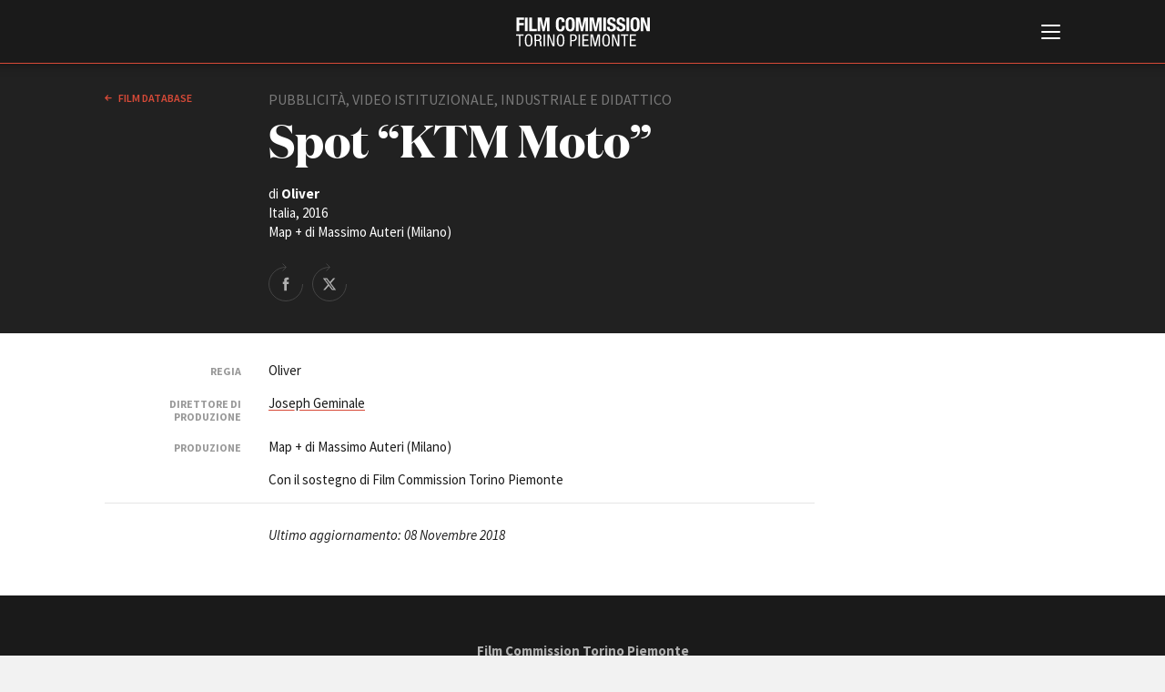

--- FILE ---
content_type: text/html; charset=UTF-8
request_url: https://www.fctp.it/movie_item.php?id=4177
body_size: 18106
content:
<!doctype html>
<html>
<head>
  <title>Spot “KTM Moto” | Film database | FCTP</title>
  <meta charset="UTF-8">
<meta http-equiv="X-UA-Compatible" content="IE=edge,chrome=1" />
<meta name="viewport" content="width=device-width, minimum-scale=1.0, maximum-scale=1.0, user-scalable=no, minimal-ui" />

<script id="Cookiebot" src="https://consent.cookiebot.com/uc.js" data-cbid="c8fc4fc5-3c0d-403b-8446-6204e57bd242" data-blockingmode="auto" type="text/javascript"></script>

<link href="https://fonts.googleapis.com/css?family=Source+Sans+Pro:200,200i,300,300i,400,400i,600,600i,700,700i" rel="stylesheet">

<link rel="stylesheet" type="text/css" href="/css/style.css?v=43" />

<script src="/js/jquery-3.3.1.min.js"></script>
<script src="/js/jquery.lazy.min.js"></script>
<script src="/js/imagesJustifierPlugin.js"></script>

<!-- cookie EU law code starts here -->
<!-- <script src="/cookiebar/jquery.cookieBar.js?v=4"></script>
<link rel="stylesheet" type="text/css" href="/cookiebar/cookieBar.css?v=2"> -->
<!-- cookie EU law code ends here -->

<script src="/js/main.js?v=43"></script>
<script src="/js/search.js?v=43"></script>
<script src="/js/jquery.validate.min.js?v=43"></script>

<!-- favicon -->
<link rel="apple-touch-icon" sizes="180x180" href="/favicon/apple-touch-icon.png?v=GvmRYrl0oq">
<link rel="icon" type="image/png" sizes="32x32" href="/favicon/favicon-32x32.png?v=GvmRYrl0oq">
<link rel="icon" type="image/png" sizes="16x16" href="/favicon/favicon-16x16.png?v=GvmRYrl0oq">
<link rel="manifest" href="/favicon/site.webmanifest?v=GvmRYrl0oq">
<link rel="mask-icon" href="/favicon/safari-pinned-tab.svg?v=GvmRYrl0oq" color="#0056a4">
<link rel="shortcut icon" href="/favicon/favicon.ico?v=GvmRYrl0oq">
<meta name="msapplication-TileColor" content="#2b5797">
<meta name="msapplication-config" content="/favicon/browserconfig.xml?v=GvmRYrl0oq">
<meta name="theme-color" content="#ffffff">
<!---->

<!-- Global site tag (gtag.js) - Google Analytics -->
<!-- <script async src="https://www.googletagmanager.com/gtag/js?id=UA-2996907-1" data-cookieconsent="statistics"></script>
<script>
  window.dataLayer = window.dataLayer || [];
  function gtag(){dataLayer.push(arguments);}
  gtag('js', new Date());
  gtag('config', 'UA-2996907-1', { 'anonymize_ip': true });
</script> -->
<!-- Google tag (gtag.js) -->
<script type="text/plain" data-cookieconsent="statistics" async src="https://www.googletagmanager.com/gtag/js?id=G-GNQVS1Q3X4"></script>
<script type="text/plain" data-cookieconsent="statistics">
  window.dataLayer = window.dataLayer || [];
  function gtag(){dataLayer.push(arguments);}
  gtag('js', new Date());

  gtag('config', 'G-GNQVS1Q3X4');
</script>
  <!-- For Facebook -->
  <meta property="og:title" content="Spot “KTM Moto”, Italia, 2016"  />
  <meta property="og:type" content="article" />
    <meta property="og:image" content="?" />
  <meta property="og:image:width" content="" />
  <meta property="og:image:height" content="" />
  <meta property="og:url" content="https://www.fctp.it/movie_item.php?id=4177" />
  <meta property="og:description" content="" />
  
  <style>
  .video-embed {
  height: 0;
  overflow: hidden;
  padding-bottom: 56.25%;
  position: relative;
  }
  .video-embed iframe,
  .video-embed object,
  .video-embed embed {
  height: 100%;
  left: 0;
  position: absolute;
  top: 0;
  width: 100%;
  }
  </style>
</head>

<body class="white-style film-database-style">
	
<!--googleoff: all-->
<!-- <div class="fixed-top bg-info cookie-message pt-1">
  <p class="mb-1">Questo sito utilizza i cookie propri e di terze parti per garantire una migliore esperienza sul sito. Continuando a navigare acconsenti al loro utilizzo. Se vuoi saperne di pi&ugrave; o negare il consenso a tutti o ad alcuni cookie <a href="/cookie-policy.php" target="_blank" class="cookielink">clicca qui</a>.<br />
    <a class="btn btn-sm btn-warning cbc" href="#">Accetto</a>
  </p>
</div> -->
<!--googleon: all -->


<div id="header">
  <div id="header-contents">
    <div id="burger-container">
      <button id="burger-menu-icon">
        <span></span>
        <span></span>
        <span></span>
        <span></span>
        <span></span>
        <span></span>
      </button>
    </div>
    <div id="logo">
      <span class="logo-image"></span>
      <h1 class="logo-text"><a href="/"><span class="line-1">Film Commission </span><span class="line-2">Torino Piemonte</span></a></h1>
      <span class="logo25"></span>
    </div>
    <div id="main-menu">
      <div class="contents">
        <div id="search">
          <form method="GET" name="f1" action="search.php">
            <input type="text" name="q" placeholder="Cerca nel sito" value="">
            <button value="cerca" type="submit">cerca            <svg x="0px" y="0px" viewBox="0 0 30 30">
            <path d="M12.2,24.4C5.5,24.4,0,18.9,0,12.2C0,5.5,5.5,0,12.2,0s12.2,5.5,12.2,12.2C24.4,18.9,18.9,24.4,12.2,24.4z
         M12.2,2C6.6,2,2,6.6,2,12.2c0,5.6,4.6,10.2,10.2,10.2c5.6,0,10.2-4.6,10.2-10.2C22.4,6.6,17.8,2,12.2,2z"/>
      <path class="st3" d="M29,30c-0.3,0-0.5-0.1-0.7-0.3L22.5,24c-0.4-0.4-0.4-1,0-1.4s1-0.4,1.4,0l5.8,5.8c0.4,0.4,0.4,1,0,1.4
        C29.5,29.9,29.3,30,29,30z"/></svg></button>
          </form>
        </div>
        <div id="language-switch">
          <label>
            <input type="radio" name="language" id="language_it" class="language" value="_it" checked>
            <span>Italiano</span>
          </label>
          <label>
            <input type="radio" name="language" id="language_en" class="language" value="_en" >
            <span>English</span>
          </label>
        </div>
        <div id="menu-list">
          <ul>
            <li><a href="/about.php"><strong>ABOUT</strong></a></li>
            <li><a href="/info_fctp.php">Chi siamo</a></li>
            <li><a href="/storia.php">Storia della Fondazione</a></li>
            <li><a href="/contatti.php">Contatti</a></li>
            <li><a href="/sede.php">La sede</a></li>   
            <li><a href="/partners.php">Partner</a></li>     
                        <li><a href="/rete-regionale.php">Rete regionale</a></li>
                
            <li><a href="/bilancio-sociale.php">Bilancio sociale</a></li>
                        <li><a href="/amministrazione-trasparente.php">Amministrazione trasparente</a></li>
            <li><a href="/bandi-gare.php">Bandi e gare</a></li>
                        <li><a href="/sostenibilita-ambientale.php">Sostenibilità ambientale</a></li>         
            
          </ul>

          <ul>
          <li><a href="/fctp-services.php"><strong>SERVIZI</strong></a></li>
            <li><a href="/services.php">Servizi generali</a></li>
            <li><a href="/location_scouting.php">Location scouting</a></li>
            <li><a href="/crew_offices.php">Spazi nella sede FCTP</a></li>
            <li><a href="/sala_casting.php">Sala Casting</a></li>
            <li><a href="/sala_movie.php">Sala Paolo Tenna</a></li>
            
          </ul>
          <!--
          <ul>
            <li><a href="/fip.php"><strong>FIP Film Investimenti Piemonte</strong></a></li>
          </ul>
          -->
          <ul>
            <li><a href="/film-funds.php"><strong>FILM FUNDS</strong></a></li>
            <li><a href="/piemonte_film_tv_fund.php">Piemonte Film Tv Fund</a></li>            
            <li><a href="/piemonte_film_tv_development_fund.php">Piemonte Film Tv Development Fund</a></li>
            <li><a href="/info_pdff.php">Piemonte Doc Film Fund</a></li>
            <li><a href="/info_short.php">Short Film Fund</a></li>
            <!--<li><a href="/info_under35.php">Under 35 Digital Video Contest</a></li>-->
          </ul>
          
          <div class="main-areas-container">
          <ul class="professional">
            <li><a href="/production-guide.php"><strong>PRODUCTION GUIDE</strong></a></li>
            <li><a href="/societa.php?t=1">Societ&agrave; di produzione</a></li>
            <li><a href="/societa.php?t=2">Strutture di servizio</a></li>
            <li><a href="/professionisti.php">Professionisti</a></li>
            <li><a href="/attrici-attori.php">Attrici-Attori</a></li>
            <li><a href="/beginners.php">Beginners</a></li>
            <!-- <li><a href="/sale.php">Sale</a></li> -->
          </ul>
          <ul class="location">
            <li><a href="/location.php"><strong>LOCATION GUIDE</strong></a></li>
          </ul>
          <ul class="film-database">
            <li><a href="/film.php"><strong>FILM DATABASE</strong></a></li>
          </ul>
                      <ul class="book-database">
            <li><a href="/book-database.php"><strong>BOOK DATABASE</strong></a></li>
          </ul>
          <ul class="news">
            <li><a href="/news_list.php"><strong>NEWS</strong></a></li>
          </ul>
                    <ul class="casting">
            <li><a href="/casting.php"><strong>CASTING</strong></a></li>
          </ul>
			</div>
          
          <ul>
            <li><a href="/eventi.php"><strong>EVENTI, SPECIALI</strong></a></li>         
            <li><a href="/anteprime-in-piemonte.php">Anteprime in Piemonte</a></li>
            <li><a href="/torino-film-industry.php">TFI Torino Film Industry - Production Days</a></li>
            <li><a href="/guarda-che-storia.php">Guarda che storia!</a></li>
       
          </ul>

          
          <ul>
            <li><strong>FESTIVAL, MARKETS, AWARDS</strong></li>
            <li><a href="/festival.php?f=rotterdam">International Film Festival Rotterdam</a></li>
            <li><a href="/festival.php?f=berlino">Berlinale Internationalen Filmfestspiele Berlin</a></li>
            <li><a href="/festival.php?f=cannes">Festival de Cannes</a></li>
            <li><a href="/festival.php?f=biografilm">Biografilm Festival - Bio to B Industry Days</a></li>            
            <li><a href="/festival.php?f=locarno">Locarno Film Festival</a></li>
            <li><a href="/festival.php?f=venezia">Mostra Internazionale d’Arte Cinematografica Venezia</a></li>
            <li><a href="/festival.php?f=toronto">Toronto International Film Festival</a></li>
            <li><a href="/festival.php?f=roma">Festa del Cinema di Roma</a></li>
            <li><a href="/festival.php?f=torino">Torino Film Festival</a></li>
            <li><a href="/festival.php?f=david">David di Donatello</a></li>
            <li><a href="/festival.php?f=nastri">Nastri d’Argento</a></li>
            <li><a href="/festival.php?f=solinas">Premio Solinas</a></li>
          </ul>
          
          
                    <ul>            
            <li><strong>STRUMENTI</strong></li>
            <li><a href="/users/login-register.php" target="_blank">Location - Accedi al tuo profilo</a></li>
            <li><a href="/users/login-register.php" target="_blank">Location - Nuovo utente</a></li>
            <li><a href="/newsletter.php">Newsletter</a></li>
            <li><a href="/lavora-con-noi.php">Lavora con noi</a></li>
            <li><a href="/stage.php">Stage - Tirocini - Scuola e Lavoro</a></li>
            <li><a href="/elenco-operatori-economici.php">Elenco Operatori Economici per affidamento lavori in economia</a></li>
          </ul>
          
          
        </div>
        <div id="submenu">
          <ul>
                        <li><a href="/amministrazione-trasparente.php">Amministrazione trasparente</a></li>
            <li><a href="/bandi-gare.php">Bandi e gare</a></li>
                        <li><a href="/contatti.php">Contatti</a></li>
            <li><a href="/privacy.php">Privacy</a></li>
            <li><a href="/cookie-policy.php">Cookie policy</a></li>
            <li><a href="/whistleblowing.php">Whistleblowing</a></li>
            <li><a href="/credits.php">Credits</a></li>
          </ul>
        </div>
        <div id="social-pages">
          <ul>
            <li><a href="https://www.facebook.com/filmcommissiontorinopiemonte" title="Facebook" class="facebook" target="_blank">Facebook</a></li>
			<li><a href="https://www.instagram.com/filmcommissiontorinopiemonte" title="Instagram" target="_blank" class="instagram">Instagram</a></li>
            <li><a href="http://www.youtube.com/user/fctpTV" title="Youtube" class="youtube" target="_blank">Youtube</a></li>
            <li><a href="http://vimeo.com/fctp" title="Vimeo" class="vimeo" target="_blank">Vimeo</a></li>
          </ul>
        </div>
        <div class="clear"></div>
      </div>
    </div>
  </div>
  <div class="border-color"></div>
</div>
	<div id="page-cover"></div>
  <div id="page">
  <div id="page-head" class="dark">
    <div class="contents">
			<div class="col-2-12">
                <a href="/film.php" class="back">
          Film database        </a>
      </div>
			<div class="col-7-12">
        <div class="type">pubblicità, video istituzionale, industriale e didattico</div>
				<div class="page-title medium">Spot “KTM Moto”</div>
        				<div class="info-container">
					<div class="border-links-container">
                                  					</div>
				</div>
			</div>
			<div class="clear"></div>
      			<!-- senza foto o video -->
			<div class="film-details">
				<div class="text">di <strong>Oliver</strong><br>
          Italia, 2016<br>Map + di Massimo Auteri (Milano)        </div>
				<div class="share-block">
          <a target="_blank" href="https://www.facebook.com/sharer/sharer.php?u=https://www.fctp.it/movie_item.php?id=4177" title="Share on Facebook" class="facebook">Share on Facebook</a>
					<a target="_blank" href="http://twitter.com/share?text=Spot+%E2%80%9CKTM+Moto%E2%80%9D&url=https://www.fctp.it/movie_item.php?id=4177&hashtags=fctp,filmdatabase,spot“ktmmoto”" title="Share on Twitter" class="twitter">Share on Twitter</a>
				</div>
			</div>
    		</div>
  </div>


  <div id="main">
    		<div class="main-col">
			<!--<div class="info-film">di <strong>Carlo Vanzina</strong>
						Italia, 2007, 100’</div>-->
      
      
			<div class="table-like-col">
        <div class="row"><div class="left-col"><strong>Regia</strong></div><div class="right-col">Oliver</div></div>                                                                                                                                                <div class="row"><div class="left-col"><strong>Direttore di produzione</strong></div><div class="right-col"><a href='/professional_item.php?id=1402'>Joseph Geminale</a></div></div>                                                <div class="row"><div class="left-col"><strong>Produzione</strong></div><div class="right-col">Map + di Massimo Auteri (Milano)</div></div>        <div class="row"><div class="left-col"><strong></strong></div><div class="right-col">Con il sostegno di Film Commission Torino Piemonte</div></div>                                                                                                
                        
			</div>

      

      
      <div class="sep"></div>
      <div class="table-like-col">
        <div class="row">
          <div class="left-col"> </div>
          <div class="right-col"><em>Ultimo aggiornamento: 08 Novembre 2018</em></div>
          <!-- 2018-11-08 14:21:58-->
        </div>
      </div>

		</div>
		<div class="right-side-col">
			<div class="contents">
				<!--<img src="media/2502_thumb_1.png" width="149" height="47" alt="" class="logo"/>-->
			</div>
		</div>
		<div class="clear"></div>
		<!-- -->

	</div>

	</div>
<div id="footer">		<div class="contents">
			<div class="address">
				<strong>Film Commission Torino Piemonte</strong><br>
				Via Cagliari 42, 10153 Torino - Italy<br>
				T +39 011 23 79 201 - F +39 011 23 79 298 - C.F. 97601340017
			</div>
			<div class="submenu">
				<ul>
										<li><a href="/amministrazione-trasparente.php">Amministrazione trasparente</a></li>
					<li><a href="/bandi-gare.php">Bandi e gare</a></li>
										<li><a href="/contatti.php">Contatti</a></li>
					<li><a href="/privacy.php">Privacy</a></li>
					<li><a href="/cookie-policy.php">Cookie policy</a></li>
					<li><a href="/whistleblowing.php">Whistleblowing</a></li>
					<li><a href="/credits.php">Credits</a></li>
				</ul>
			</div>
			<div class="social-pages">
				<ul>
					<li><a href="https://www.facebook.com/filmcommissiontorinopiemonte" title="Facebook" target="_blank" class="facebook">Facebook</a></li>
					<li><a href="https://www.instagram.com/filmcommissiontorinopiemonte" title="Instagram" target="_blank" class="instagram">Instagram</a></li>
					<li><a href="http://www.youtube.com/user/fctpTV" title="Youtube" target="_blank" class="youtube">Youtube</a></li>
					<li><a href="http://vimeo.com/fctp" title="Vimeo" target="_blank" class="vimeo">Vimeo</a></li>
				</ul>
			</div>
			<div class="sep"></div>
			<div class="partners">
				<ul>
					<li><a href="http://www.comune.torino.it/" target="_blank" title="Città di Torino" class="citta-di-torino">Città di Torino</a></li>
					<li><a href="http://www.regione.piemonte.it/" target="_blank" title="Regione Piemonte" class="regione-piemonte">Regione Piemonte</a></li>
				</ul>
			</div>
			<div class="copyright">© 2025 Fondazione Film Commission Torino Piemonte. Tutti i diritti riservati.</div>
		</div>

		<!--
		<script type="text/javascript">
			$(document).ready(function(){
				$.cookieBar({
				});
				$("a").click(function(){
					$("a.cb-enable").trigger("click");
				});
				$("select").change(function(){
					$("a.cb-enable").trigger("click");
				});
				$("input").change(function(){
					$("a.cb-enable").trigger("click");
				});
				$("input").focus(function(){
					$("a.cb-enable").trigger("click");
				});
				$("select").focus(function(){
					$("a.cb-enable").trigger("click");
				});
				$( window ).scroll(function() {
					$("a.cb-enable").trigger("click");
				});
			});
		</script>
		-->
		<!--<script>
			$('.cookie-message').cookieBar({ closeButton: '.cbc' });
		</script>-->

	
</div>
<script>
$(function() {
       $('.lazy').lazy();
   });
</script>
</body>
</html>


--- FILE ---
content_type: text/css
request_url: https://www.fctp.it/css/style.css?v=43
body_size: 43068
content:
@font-face {
	font-family: 'DomaineDisplayBd';
	src: url('../fonts/Domaine_Display_Bold.woff2') format('woff2'),
		url('../fonts/Domaine_Display_Bold.woff') format('woff');
	font-weight: bold;
	font-style: normal;
}
@font-face {
	font-family: 'DomaineDisplayBd';
	src: url('../fonts/Domaine_Display_Bold_Italic.woff2') format('woff2'),
		url('../fonts/Domaine_Display_Bold_Italic.woff') format('woff');
	font-weight: bold;
	font-style: italic;
}
@font-face {
	font-family: 'DomaineTextBlk';
	src: url('../fonts/Domaine_Text_Black.woff2') format('woff2'),
		url('../fonts/Domaine_Text_Black.woff') format('woff');
	font-weight: bold;
	font-style: normal;
}
@font-face {
	font-family: 'DomaineTextBlk';
	src: url('../fonts/Domaine_Text_Black_Italic.woff2') format('woff2'),
		url('../fonts/Domaine_Text_Black_Italic.woff') format('woff');
	font-weight: bold;
	font-style: italic;
}
@font-face {
	font-family: 'fontello';
	src: url('../fonts/fontello.eot?23588710');
	src: url('../fonts/fontello.eot?23588710#iefix') format('embedded-opentype'),
		 url('../fonts/fontello.woff2?23588710') format('woff2'),
		 url('../fonts/fontello.woff?23588710') format('woff'),
		 url('../fonts/fontello.ttfm23588710') format('truetype'),
		 url('../fonts/fontello.svg?23588710#fontello') format('svg');
	font-weight: normal;
	font-style: normal;
}

/* Eric Meyer's Reset CSS v2.0 - http://cssreset.com */
html,body,div,span,applet,object,iframe,h1,h2,h3,h4,h5,h6,p,blockquote,pre,a,abbr,acronym,address,big,cite,code,del,dfn,em,img,ins,kbd,q,s,samp,small,strike,strong,sub,sup,tt,var,b,u,i,center,dl,dt,dd,ol,ul,li,fieldset,form,label,legend,table,caption,tbody,tfoot,thead,tr,th,td,article,aside,canvas,details,embed,figure,figcaption,footer,header,hgroup,menu,nav,output,ruby,section,summary,time,mark,audio,video{border:0;font-size:100%;font:inherit;vertical-align:baseline;margin:0;padding:0}article,aside,details,figcaption,figure,footer,header,hgroup,menu,nav,section{display:block}body{line-height:1}ol,ul{list-style:none}blockquote,q{quotes:none}blockquote:before,blockquote:after,q:before,q:after{content:none}table{border-collapse:collapse;border-spacing:0}

/* smooth scroll on ios div*/
* {
	-webkit-overflow-scrolling: touch;
}
html {
	/* forzo la scrollbar su window */
	overflow-y: scroll;
	-moz-osx-font-smoothing: grayscale;
	-webkit-font-smoothing: antialiased;/**/
	height: 100%;
}
body {
	position: relative;/* per il footer */
	margin: 0px;
	padding: 0px;
	min-height: 100%;
  word-break: break-word;
}
body, html {
	font-family: 'Source Sans Pro', sans-serif;/**/
	background-color: #f2f2f2;
	color: #1a1a1a;/*90*/
	margin: 0px;
	padding: 0px;
}
/*

GENERALI

*/
strong {
	font-weight: bold;
}
em {
	font-style: italic;
}
button {
    -webkit-box-sizing: content-box;
       -moz-box-sizing: content-box;
            box-sizing: content-box;
}
button {
	color: inherit;
	cursor: pointer;
    font: inherit;
    -webkit-user-select: none; /* for button */
    -moz-user-select: none;
    -ms-user-select: none;
	user-select: none;
}
button::-moz-focus-inner {
    border: 0;
    padding: 0;
}
.clear {
	clear: both;
	height: 1px;
	font-size: 0px;
}
.no-float {
	float: none !important;
}
.view-all {
	font-size: 12px;
	line-height: 16px;
	font-weight: 600;
	text-transform: uppercase;
	text-decoration: none;
}
.view-all:after {
	content: '\e803';
	display: inline-block;
	font-family: "fontello";
	font-style: normal;
	font-weight: normal;
	speak: none;
	font-size: 1em;
	padding-left: 5px;
	vertical-align: -2%;

	/*elimino il pixel shifting*/
	transform-style: preserve-3d;
}
.view-all:hover:after {
	-webkit-animation: arrowAnimationRight .4s;
    animation: arrowAnimationRight .4s;
}
.view-all.extended {
	display: none;
	text-align: center;
	margin-top: 50px;
}
#main {
	max-width: 1080px;
	padding: 0px 15px 40px;
	margin: 0px auto;
}
#header {
	position: fixed;
	overflow: hidden;
	top: 0px;
	left: 0px;
	width: 100%;
	background-color: #1a1a1a;
	z-index: 1000;
	transform-style: preserve-3d;
	box-shadow: 0px -12px 12px 12px rgba(0,0,0,0.4);
}
#header-contents {
	position: relative;
	height: 70px;
	overflow-y: hidden;
}
#header .border-color {
	position: absolute;
	bottom: 0px;
	left: 0px;
	width: 100%;
	height: 1px;
	overflow: hidden;
	background-color: #1d71b8;
}
#page-cover {
	position: fixed;
	opacity: 0;
	top: 0px;
	left: 0px;
	width: 100%;
	height: 0px;
	background-color: #1a1a1a;
	z-index: 900;
}
#page {
	box-sizing: border-box;
	padding-bottom: 200px; /* per il footer ma da calcolare via js */
}
/*

COLONNE

*/
.col-full {
	box-sizing: border-box;
	float: left;
	width: 100%;
	min-height: 1px;
	padding: 0px 15px;
}
.col-1-2 {
	box-sizing: border-box;
	float: left;
	width: 50%;
	min-height: 1px;
	padding: 0px 15px;
}
.col-1-3 {
	box-sizing: border-box;
	float: left;
	width: 33.33%;
	min-height: 1px;
	padding: 0px 15px;
}
.col-2-3 {
	box-sizing: border-box;
	float: left;
	width: 66.66%;
	min-height: 1px;
	padding: 0px 15px;
}
.col-1-4 {
	box-sizing: border-box;
	float: left;
	width: 25%;
	min-height: 1px;
	padding: 0px 15px;
}
.col-3-4 {
	box-sizing: border-box;
	float: left;
	width: 75%;
	min-height: 1px;
	padding: 0px 15px;
}
.col-1-5 {
	box-sizing: border-box;
	float: left;
	width: 20%;
	min-height: 1px;
	padding: 0px 15px;
}
.col-2-5 {
	box-sizing: border-box;
	float: left;
	width: 40%;
	min-height: 1px;
	padding: 0px 15px;
}
.col-2-12 {
	box-sizing: border-box;
	float: left;
	width: 16.66%;
	min-height: 1px;
	padding: 0px 15px;
}
.col-7-12 {
	box-sizing: border-box;
	float: left;
	width: 58.33%;
	min-height: 1px;
	padding: 0px 15px;
}
.col-2-9 {
	box-sizing: border-box;
	float: left;
	width: 22.22%;
	min-height: 1px;
	padding: 0px 15px;
}
.col-7-9 {
	box-sizing: border-box;
	float: left;
	width: 77.77%;
	min-height: 1px;
	padding: 0px 15px;
}
/*

LOGO

*/
#logo {
	position: absolute;
	top: 35px;
	left: 0px;
	right: 0px;
	width: 147px;
	margin: -16px auto 0px auto;
	color: #fff;
	z-index: 200;
}
#logo h1 {
	width: 147px;
	height: 32px;
	margin: 0px;
	padding: 0px;
}
#logo a,
#logo a:hover {
	display: block;
	position: relative;
	width: 147px;
	height: 32px;
	font-size: 1px;
	line-height: 1px;
	color: #fff;
	text-decoration: none;
	text-indent: -200px;
}
#logo .logo-text {
	overflow: hidden;
	background-image: url(../images/logo-text-fctp.svg);
	background-repeat: no-repeat;
	background-position: 0px 0px;
	background-size: 147px 32px;
}
#logo .logo-image {
	position: absolute;
	top: -43px;
	left: -72px;
	display: block;
	width: 60px;
	height: 120px;
	opacity: 0;
	background-image: url(../images/logo-image.svg);
}
#logo .logo25 {
  display: block;
  position: absolute;
  top: -42px;
  left: 160px;
  width: 80px;
  height: 120px;
  opacity: 0;
  background-image: url(../images/logo25.svg);
  background-repeat: no-repeat;
  background-size: contain;
  background-position: center;
  /*background-color: #666;/**/
}
/*

MAIN MENU

*/
#main-menu {
	margin: 0px auto;
	padding: 0px 30px;

	color: rgba(255,255,255,0.8);
}
#main-menu .contents {
	max-width: 820px;
	margin: -30px auto 0px auto;
	padding-top: 200px;
	opacity: 0;
}
#header-placeholder {
	height: 70px;
	background-color: #1a1a1a;
}
/*

SEARCH

*/
#search  {
	position: relative;
	height: 55px;
	margin-bottom: 24px;
	border-bottom: solid 1px rgba(255,255,255,0.1);
}
#search input {
	position: relative;
	box-sizing: border-box;
	font-family: 'Source Sans Pro', sans-serif;
	font-size: 30px;
	line-height: 38px;
	width: 100%;
	color: #fff;
	border: 0px;
	outline: none;
	text-decoration: none;
	padding: 0px 60px 0px 10px;
	margin: 0px 0px 0px 0px;
	background-color: transparent;
	z-index: 10;
}
#search input::-webkit-input-placeholder {
	color: rgba(255,255,255,0.25);
}
#search input:-moz-placeholder {
	color: rgba(255,255,255,0.25);
}
#search input::-moz-placeholder {
	color: rgba(255,255,255,0.25);
}
#search input:-ms-input-placeholder {
	color: rgba(255,255,255,0.25);
}
#search button {
	cursor: pointer;
	position: absolute;
	top: 4px;
	right: 10px;
	width: 30px;
	height: 30px;
	font-size: 0px;
	line-height: 30px;
	outline: 0;
	border: 0;
	padding: 0px;
	background: transparent;
	z-index: 15;
}
#search button svg {
	position: absolute;
	top: 0;
	left: 0;
	width: 30px;
	height: 30px;
	fill: #fff;
}
#search .search-highlight {
	display: block;
	position: absolute;
	box-sizing: border-box;
	left: 10px;
	top: 0px;
	height: 56px;
	max-width: calc(100% - 50px);
	font-size: 30px;
	line-height: 38px;
	color: transparent;
	border-bottom: solid 1px rgba(255,255,255,0.3);
	padding-right: 0px;
	padding-left: 0px;
	overflow: hidden;

	transition-property: left, padding, border-bottom-color, border-bottom-width;
	transition-duration: 0.25s;

	-webkit-touch-callout: none;
	-webkit-user-select: none;
	-moz-user-select: none;
	-ms-user-select: none;
	user-select: none;
}
#search .search-highlight.in-focus {
	left: 0px;
	padding-right: 10px;
	padding-left: 10px;
	border-bottom-width: 2px;
	border-bottom-color: #1d71b8;
}
#search .search-highlight.with-content {
	left: 0px;
	padding-right: 10px;
	padding-left: 10px;
}
/*

MENU LIST

*/
#menu-list {
	position: relative;
	padding-bottom: 20px;
	border-bottom: solid 1px rgba(255,255,255,0.1);
	margin-bottom: 15px;

	color: currentColor;
	font-size: 15px;
	line-height: 18px;
	column-count: 3;
	column-gap: 30px;
}
#menu-list a {
	text-decoration: none;
	border: 0;
	color: currentColor;
	padding-bottom: 6px;
}
#menu-list a:hover {
	color: #fff;
}
#menu-list ul,
#menu-list li {
	margin: 0px;
	padding: 0px;
}
#menu-list ul {
	padding-bottom: 24px;
	/* evito che le righe vengano divise su più colonne */
	-webkit-column-break-inside: avoid;
	page-break-inside: avoid;
	break-inside: avoid;
}
#menu-list li {
	padding-top: 3px;
	padding-bottom: 3px;
	padding-left: 7px;
	border-left: solid 2px transparent;
	margin-left: 2px;
}
#menu-list > ul:last-of-type {
	padding-bottom: 96px;
}
#menu-list ul.professional li {
	border-left-color: #00988f;
}
#menu-list ul.location li {
	border-left-color: #b49b10;
}
#menu-list ul.film-database li {
	border-left-color: #d74a38;
}
#menu-list ul.book-database li {
	border-left-color: #b1599e;
}
#menu-list ul.news li {
	border-left-color: #b94e62;
}
#menu-list ul.press li {
	border-left-color: #8c7971;
}
#menu-list ul.casting li {
	border-left-color: #4fa8cd;
}
#menu-list .main-areas-container {
	break-inside: avoid;
}
#language-switch {
	box-sizing: border-box;
  text-align: right;
	/*position: absolute;
	right: 0px;
	bottom: 20px;
	width: 33.33%;
	padding-left: 28px;*/
	padding-bottom: 40px;
}
#language-switch label {
	display: inline-block;
	position: relative;
	padding-left: 18px;
	padding-top: 3px;
	padding-bottom: 3px;
  margin-left: 8px;
	cursor: pointer;

	-webkit-user-select: none;
	-moz-user-select: none;
	-ms-user-select: none;
	user-select: none;
}
#language-switch label span {
  display: inline-block;
  font-size: 14px;
  line-height: 14px;
  padding-top: 2px;
}
#language-switch label:hover span {
	color: #fff;
}
#language-switch label input {
	position: absolute;
	opacity: 0;
	cursor: pointer;
}
/* outline */
#language-switch label span:before {
	content: '';
	display: block;
	position: absolute;
	top: 5px;
	left: 0px;
	width: 12px;
	height: 12px;
	border-radius: 50%;
	border: solid 1px rgba(255,255,255,0.6);
	opacity: 0.4;
}
/* cerchio interno */
#language-switch label span:after {
	content: '';
	display: block;
	position: absolute;
	top: 8px;
	left: 3px;
	width: 8px;
	height: 8px;
	border-radius: 50%;
	background-color: rgba(255,255,255,0.8);
	transform: scale(0);
	transition: transform cubic-bezier(0.4,0.4,0.4,1) 0.25s;
	/* fondamentale su android per evitare flickering */
	backface-visibility: hidden;
}
#language-switch label input:checked ~ span:after {
	transform: scale(1);
}
/*

SUBMENU

*/
#submenu {
	float: left;
	font-size: 13px;
	color: currentColor;
	padding-top: 11px;
	padding-bottom: 30px;
}
#submenu a {
	text-decoration: none;
	border: 0;
	color: currentColor;
	padding-bottom: 6px;
}
#submenu a:hover {
	color: #fff;
}
#submenu ul,
#submenu li {
	margin: 0px;
	padding: 0px;
}
#submenu ul {
	list-style: none;
}
#submenu li {
	display: inline-block;
	padding-right: 20px;
}
/*

SOCIAL PAGES

*/
#social-pages {
	float: right;
	font-size: 0px;
	padding-bottom: 30px;
}
#social-pages ul,
#social-pages li {
	margin: 0px;
	padding: 0px;
}
#social-pages li {
	display: inline-block;
}
#social-pages li + li {
  padding-left: 10px;
}
#social-pages a {
	display: block;
	width: 38px;
	height: 38px;
	overflow: hidden;
	text-indent: -300px;
	opacity: 0.8;
	background-image: url('../images/social-pages-icons.svg?20240306');
	background-repeat: no-repeat;
	background-size: auto;
}
#social-pages a:hover {
	opacity: 1;
}
#social-pages .facebook {

}
#social-pages .youtube {
	background-position: -48px 0px;
}
#social-pages .vimeo {
	background-position: -96px 0px;
}
#social-pages .instagram {
	background-position: -192px 0px;
}
/*

BURGER MENU

*/
#burger-container {
	position: absolute;
	top: 0px;
	right: 0px;
	left: 0px;
	width: 100%;
	max-width: 1110px;
	height: 10px;
	margin: 0px auto;
	background-color: #1a1a1a;
	z-index: 100;
}
#burger-menu-icon {
	position: absolute;
	top: 27px;
	right: 30px;
	width: 21px;
	height: 20px;
	cursor: pointer;
	border: 0;
	margin: 0px;
	padding: 0px;
	outline: 0;

	background-color: transparent;
}
#burger-menu-icon span {
	display: block;
	float: left;
	width: 11px;
	height: 2px;
	margin-bottom: 5px;
	background-color: #fff;
}
#burger-menu-icon span:nth-child(even) {
	/*quelli pari (a destra)*/
	transform-origin: left;
	margin-left: -1px;
	border-top-right-radius: 1px;
	border-bottom-right-radius: 1px;
}
#burger-menu-icon span:nth-child(odd) {
	/*quelli dispari (a destra)*/
	transform-origin: right;
	border-top-left-radius: 2px;
	border-bottom-left-radius: 2px;
}
#burger-menu-icon span:nth-child(3),
#burger-menu-icon span:nth-child(4) {
	transition-delay: 0.12s;
}
#burger-menu-icon span:nth-child(3),
#burger-menu-icon span:nth-child(4) {
	transition: transform cubic-bezier(.8,0,.2,1) 0.7s;
}
#burger-menu-icon span:nth-child(1),
#burger-menu-icon span:nth-child(2),
#burger-menu-icon span:nth-child(5),
#burger-menu-icon span:nth-child(6) {
	transition: transform cubic-bezier(1,0,.8,1) 0.3s;
}
/**/
#burger-menu-icon.open span:nth-child(3),
#burger-menu-icon.open span:nth-child(4) {
	transition: transform cubic-bezier(1,0,.8,1) 0.3s;
}
#burger-menu-icon.open span:nth-child(1),
#burger-menu-icon.open span:nth-child(2),
#burger-menu-icon.open span:nth-child(5),
#burger-menu-icon.open span:nth-child(6) {
	transition: transform cubic-bezier(.8,0,.2,1) 0.7s;
}
#burger-menu-icon.open span:nth-child(1) {
	transform: translate3d(0,7px,0) rotate(45deg) scaleX(1.2);
}
#burger-menu-icon.open span:nth-child(2) {
	transform: translate3d(0,7px,0) rotate(-45deg) scaleX(1.2);
}
#burger-menu-icon.open span:nth-child(3) {
	transform: scaleX(0);
}
#burger-menu-icon.open span:nth-child(4) {
	transform: scaleX(0);
}
#burger-menu-icon.open span:nth-child(5) {
	transform: translate3d(0,-8px,0) rotate(-45deg) scaleX(1.2);
}
#burger-menu-icon.open span:nth-child(6) {
	transform: translate3d(0,-8px,0) rotate(45deg) scaleX(1.2);
}
/*

PAGINE LISTE ---------------------------------------------------------------------------

*/
/* PAGE HEAD */
#lists-page-head {
	padding-top: 70px;
}
#lists-page-head .contents {
	max-width: 1080px;
	padding: 0px 15px 25px;
	margin: 0px auto;
}
#lists-page-head .page-title {
	font-family: 'DomaineDisplayBd';
	font-weight: bold;
	font-size: 70px;
	line-height: 72px;
	color: #1a1a1a;
	padding: 20px 15px 20px;
}
#lists-page-head .page-title span {
	opacity: 0.6;
}
#lists-page-head .page-subtitle {
	font-size: 18px;
	line-height: 22px;
	padding-bottom: 15px;
}
#lists-page-head .contact-info-container {
	float: left;
	font-size: 14px;
	line-height: 18px;
	padding: 0px 15px
}
#lists-page-head .contact-info-container .title {
	height: 24px;
	padding-top: 3px;
	padding-left: 30px;
	text-transform: uppercase;
	color: rgba(0,0,0,0.9);
	background-image: url(../images/info-icon.svg);
	background-repeat: no-repeat;
	background-size: 24px 24px;
}
#lists-page-head .contact-info-container .rule {
	display: inline-block;
	font-size: 12px;
	line-height: 16px;
	text-transform: uppercase;
}
#lists-page-head .contact-info-container > .rule ~ .rule {
	/* tutti tranne il primo */
	margin-top: 8px;
}
#lists-page-head .big-button {
	float: right;
	font-size: 0px;
	margin-bottom: -20px;
	padding: 18px 5px 0px;
}
#lists-page-head .big-button.no-float {
	padding-top: 26px;
}
#lists-page-head .big-button a {
	display: inline-block;
	font-family: 'DomaineTextBlk';
	font-weight: bold;
	font-size: 18px;
	line-height: 20px;
	text-decoration: none;
	margin: 0px 10px 20px;
	padding: 9px 16px 13px;
	background: none !important;
	/*background-color: rgba(255,255,255,0.2) !important;/*chiaro*/
	background-color: rgba(0,0,0,0.3) !important;/*scuro*/
	text-shadow: none !important;
	border-radius: 4px;
}
#lists-page-head .big-button a {
	box-shadow: 0 0px 0px rgba(0, 0, 0, 0);
	transition: box-shadow .25s ease;/**/
}
#lists-page-head .big-button a:hover {
	box-shadow: 0 1px 3px rgba(0, 0, 0, 0.05), 0 2px 6px rgba(0, 0, 0, 0.05), 0 4px 12px rgba(0, 0, 0, 0.05), 0 8px 24px rgba(0, 0, 0, 0.05);
}
/*

FILTERS AND SEARCH

*/
#filters-and-search-menu {
	font-size: 0px;
	text-align: center;

	padding: 0px 15px;
}
#filters-and-search-menu .title {
	display: inline-block;
	position: relative;
	padding: 0px 26px 0px 0px;

	font-family: 'Source Sans Pro', sans-serif;
	font-size: 16px;
	line-height: 20px;
	font-weight: 600;
	letter-spacing: 0.1em;

	color: #fff;
	transition: color 1s;
}

#filters-toggle,
#search-toggle {
	cursor: pointer;
	overflow: hidden;
	display: inline-block;

	width: 50%;
	height: 70px;

	margin: 0px;
	padding: 0px;
	border: none;
	outline: 0;
	background-color: transparent;
	border-radius: 4px;

	text-align: center;

	-webkit-user-select: none;
	-moz-user-select: none;
	-ms-user-select: none;
	user-select: none;
}

#filters-and-search-menu .title .open-icon {
	position: absolute;
	top: 0px;
	right: 0px;
	width: 20px;
	height: 20px;
	fill: currentColor;
	/* quint in out*/
	transition: transform 0.9s cubic-bezier(0.86, 0, 0.07, 1);
}
#filters-and-search-menu .title .close-icon {
	position: absolute;
	top: 0px;
	right: 0px;
	width: 20px;
	height: 20px;
	fill: currentColor;

	transform: translateY(-100px);
	/* quint in out */
	transition: transform 0.9s cubic-bezier(0.86, 0, 0.07, 1);
}
#filters-and-search-menu .active .title {
	color: #ea5695;
}
#filters-and-search-menu .active .title .open-icon {
	transform: translateY(100px);
	/* quint out */
	transition: transform 0.9s cubic-bezier(0.23, 1, 0.32, 1);
}
#filters-and-search-menu .active .title .close-icon {
	transform: translateY(0px);
	/* quint out */
	transition: transform 0.9s cubic-bezier(0.23, 1, 0.32, 1);
}
#filters-and-search-container {
	clear: both;
	margin: 0px 15px;
	/*overflow: hidden;/*per nascondere il filetto superiore del search e dei filtri*/
	border-bottom: solid 1px #ea5695;
	/* evito flickering in safari */
	transform-style: preserve-3d;
	/**/
	background-color: #292929;

	box-shadow: none;
	/* easeInOutQuint */
	transition: box-shadow 0.9s cubic-bezier(0.86, 0, 0.07, 1), border-bottom-width 0.9s cubic-bezier(0.86, 0, 0.07, 1);
}
#filters-and-search-container.open {
	border-bottom-width: 2px;
	/* easeOutQuint */
	transition: box-shadow 0.9s cubic-bezier(0.23, 1, 0.32, 1), border-bottom-width 0.9s cubic-bezier(0.23, 1, 0.32, 1);
	
	box-shadow: 0 1px 3px rgba(0, 0, 0, 0.1), 0 2px 6px rgba(0, 0, 0, 0.1), 0 4px 12px rgba(0, 0, 0, 0.1), 0 8px 24px rgba(0, 0, 0, 0.1);
}

/* FILTERS */

#filters-list-block {
	overflow: hidden;
	height: 0px;
}
#filters-list-block .container {
	border-top: solid 1px rgba(255,255,255,0.1);
	padding: 0px 15px;
}
#filters-list-block a {
	color: currentColor;
}
.filters-list {
	width: 100%;
	padding-top: 20px;
	padding-bottom: 10px;
	border-bottom: solid 1px rgba(255,255,255,0.1);
}
#filters-list-block .filters-area .filters-list:last-child {
	/*margin-bottom: -100px;/*per evitare che il buttons-container vada a toccare la testa del container*/
}
#filters-list-block .filters-area {
	display: flex;
	flex-wrap: wrap;
	margin-bottom: -100px;/*per evitare che il buttons-container vada a toccare la testa del container*/
}
.filters-list .title {
	font-family: 'DomaineTextBlk';
	font-size: 22px;
	line-height: 26px;
	padding-bottom: 10px;
}
.filters-list .input-container {
	column-count: 4;
	column-gap: 30px;
}
.filters-list.col-1-2 {
	float: none;
	padding-left: 0px;
}
.filters-list.col-1-2.left {
	width: calc(50% + 15px);
	padding-right: 30px;
}
.filters-list.col-1-2.right {
	width: calc(50% - 15px);
	padding-right: 0px;
}
.filters-list.col-1-2 .input-container {
	column-count: 2;
}
#filters-list-block label {
	display: block;
	position: relative;
	padding-left: 18px;
	padding-bottom: 8px;
	cursor: pointer;

	font-size: 15px;
	line-height: 18px;

	/* evito che le righe vengano divise su più colonne */
	-webkit-column-break-inside: avoid;
	page-break-inside: avoid;
	break-inside: avoid;

	-webkit-user-select: none;
	-moz-user-select: none;
	-ms-user-select: none;
	user-select: none;
}
#filters-list-block label span {
	display: inline-block;
	color: rgba(255,255,255,0.8);
	transition: color 0.25s;
}
#filters-list-block label input {
	position: absolute;
	opacity: 0;
	cursor: pointer;
}
/* outline */
#filters-list-block label span:before {
	content: '';
	display: block;
	position: absolute;
	top: 4px;
	left: 0px;
	width: 9px;
	height: 9px;
	border-radius: 50%;
	border: solid 1px rgba(255,255,255,0.2);
}
/* cerchio interno */
#filters-list-block label span:after {
	content: '';
	display: block;
	position: absolute;
	top: 4px;
	left: 0px;
	width: 11px;
	height: 11px;
	border-radius: 50%;
	background-color: currentColor;
	transform: scale(0);
	transition: transform cubic-bezier(0.4,0.4,0.4,1) 0.25s;
}
#filters-list-block label:hover span {
	color: #fff;
}
#filters-list-block label input:checked ~ span {
	color: currentColor !important;
}
#filters-list-block label input:checked ~ span:after {
	transform: scale(1);
}

#filters-list-block .buttons-container {
	position: relative;
	text-align: center;
	/* remove html code white space */
	font-size: 0px;
	/**/
	margin-top: 100px;/* per evitare che vada a toccare la testa */
}
#filters-list-block .buttons-container .shadow {
	position: relative;
	padding: 20px 0px;
	border-top: solid 1px transparent;

	background-color: #292929;
}
#filters-list-block .buttons-container .shadow:after {
	content: '';
	position: absolute;
	z-index: -1;
	-webkit-box-shadow: 0 0 20px rgba(0,0,0,0.5);
	box-shadow: 0 0 20px rgba(0,0,0,0.5);
	top: 0px;
	width: calc(100% - 30px);
	height: 30px;
	-moz-border-radius: 100%;
	border-radius: 100%;
	margin: 0px auto;
	left: 0px;
	right: 0px;

	opacity: 0;
}
#filters-list-block .buttons-container.sticky {
	position: -webkit-sticky;
	position: sticky;
	bottom: 0px;
}
#filters-list-block .buttons-container.withShadow {
	border-top: solid 1px rgba(0,0,0,0.2);
}
#filters-list-block .buttons-container.withShadow .shadow:after {
	opacity: 1;
}

#filters-list-block .form-submit {
	display: inline-block;
	text-decoration: none;
	height: 30px;
	font-size: 12px;
	font-weight: bold;
	letter-spacing: 1px;
	line-height: 30px;
	margin: 0px 5px;
	padding: 0px 16px;
	border-radius: 4px;
	border: none;
	background-color: currentColor;
}
#filters-list-block .form-submit span {
	color: #fff;
}
#filters-list-block .form-reset {
	display: inline-block;
	text-decoration: none;
	height: 28px;
	font-size: 12px;
	font-weight: bold;
	letter-spacing: 1px;
	line-height: 28px;
	margin: 0px 5px;
	padding: 0px 15px;
	border-radius: 4px;
	border: none;
	border: solid 1px currentColor;
	background-color: transparent;

	transition: color 0.25s, border-color 0.25s;
}
#filters-list-block .form-reset span {
	color: currentColor;
}
#filters-list-block .form-reset.disabled {
	cursor: default;
	color: rgba(255,255,255,0.2);
	border-color: rgba(255,255,255,0.2);
}

/* SEARCH */

#search-in-page-block {
	overflow: hidden;
	height: 0px;
}
#search-in-page-block .container {
	position: relative;
	height: 100px;
	border-top: solid 1px rgba(255,255,255,0.1);
}
#search-in-page-block input {
	box-sizing: border-box;
	font-family: 'Source Sans Pro', sans-serif;
	font-size: 30px;
	line-height: 38px;
	width: 100%;
	color: #fff;
	border: 0px;
	outline: none;
	padding: 0px 60px 0px 15px;
	margin: 30px 0px 0px 0px;
	background-color: transparent;
}
#search-in-page-block input::-webkit-input-placeholder {
	color: rgba(255,255,255,0.2);
}
#search-in-page-block input:-moz-placeholder {
	color: rgba(255,255,255,0.2);
}
#search-in-page-block input::-moz-placeholder {
	color: rgba(255,255,255,0.2);
}
#search-in-page-block input:-ms-input-placeholder {
	color: rgba(255,255,255,0.2);
}
#search-in-page-block button {
	cursor: pointer;
	position: absolute;
	top: 35px;
	right: 15px;
	width: 30px;
	height: 30px;
	font-size: 0px;
	line-height: 30px;
	outline: 0;
	border: 0;
	padding: 0px;
	background: transparent;
}
#search-in-page-block button svg {
	position: absolute;
	top: 0;
	left: 0;
	width: 30px;
	height: 30px;
	fill: #fff;
}
/*

LIST ITEMS COUNTER

*/
#list-items-counter {
	text-align: center;
	font-size: 22px;
	line-height: 26px;
	color: rgba(255,255,255,0.6);
	border-bottom: solid 1px rgba(255,255,255,0.1);
	padding: 30px 0px;
	margin: 0px 15px 30px;
}
#list-items-counter span {
	color: #ea5695;
}
#list-items-counter a {
	display: block;
	text-decoration: none;
	font-size: 12px;
	line-height: 16px;
	font-weight: 600;
	padding-top: 5px;
	text-transform: uppercase;
	color: rgba(255,255,255,0.4);
}
#list-items-counter .back:before {
	content: '\e802';
	display: inline-block;
	font-family: "fontello";
	font-style: normal;
	font-weight: normal;
	speak: none;
	font-size: 1em;
	padding-right: 5px;
	vertical-align: -2%;
	/*elimino il pixel shifting*/
	transform-style: preserve-3d;
}
#list-items-counter .back:hover:before {
	-webkit-animation: arrowAnimationLeft .4s;
    animation: arrowAnimationLeft .4s;
}
#list-items-counter .view-desc {
	font-size: 12px;
	line-height: 16px;
	font-weight: 600;
	padding-top: 5px;
	text-transform: uppercase;
	color: rgba(0,0,0,0.4);
}
#list-items-counter .list-switcher li {
  display: inline-block;
  padding: 0px 5px;
}
#list-items-counter a.sel {
  pointer-events: none;
  color: rgba(255,255,255,0.3);
}
/*

CATEGORY ITEM

*/
.category-item {
	box-sizing: border-box;
	width: 25%;
	padding: 0px 15px 30px;
}
.category-item .title {
	font-family: 'DomaineTextBlk';
	font-size: 24px;
	line-height: 26px;
	color: #fff;
	padding-bottom: 5px;
}
/*

PROFESSIONAL LIST

*/
.professional-list-container {
	margin-top: -20px;
	margin-bottom: 20px;
}
.professional-list-container.intro {
	display: flex;
	flex-wrap: wrap;
	align-items: baseline;
	margin-top: 0px;
	margin-bottom: 0px;
}
.professional-list-container.intro:after {
	display: block;
	content: '';
	box-sizing: border-box;
	width: 100%;
	height: 1px;
	margin: 0px 15px 20px;
	background-color: rgba(255,255,255,0.1);
}
/* colonne professionisti */
.professional-list-container.cols {
  display: none;
  column-count: 4;
  column-gap: 30px;
  padding: 0px 15px 30px;
}
.professional-list-container.cols.sel {
  display: block;
}
.professional-list-container.cols .group {
  break-inside: avoid;
  padding: 20px 15px;
  border-bottom: solid 1px rgba(255,255,255,0.1);
  transition: background-color 0.25s;
}
.professional-list-container.cols .group:hover {
  transition: background-color 0s;
  background-color: rgba(0,0,0,0.15);
}
.professional-list-container.cols .group .title {
  font-family: 'DomaineTextBlk';
  font-size: 22px;
  line-height: 24px;
  color: #fff;
  padding-bottom: 8px;
}
.professional-list-container.cols .group a {
  position: relative;
  display: block;
  color: rgba(255,255,255,0.7);
  text-decoration: none;
  padding: 5px 0px;
  transition: background-color 0.25s;
}
.professional-list-container.cols .group span
{
	position: relative;
	display: block;
	color: rgba(255, 255, 255, 0.3);
	text-decoration: none;
	padding: 5px 0px;
	transition: background-color 0.25s;
}
.professional-list-container.cols .group a:hover {
  color: #fff;
}
/* fine colonne professionisti */
.professional-intro-item {
	box-sizing: border-box;
	width: 25%;
	font-size: 20px;
	line-height: 24px;
	color: rgba(255,255,255,0.7);
	padding: 0px 15px;
}
.professional-intro-item a {
	color: rgba(255,255,255,0.7);
	text-decoration: none;
}
.professional-intro-item a:hover {
	color: rgba(255,255,255,0.9);
}
/* end intro */
.professional-item {
	display: flex;
	flex-wrap: wrap;

	font-size: 15px;
	line-height: 20px;
	color: rgba(255,255,255,0.8);

	margin: 0px 15px;
	padding-top: 20px;
	transition: background-color 0.25s;
}
.professional-item:after {
	display: block;
	content: '';
	box-sizing: border-box;
	width: 100%;
	height: 1px;
	margin-top: 20px;
	background-color: rgba(255,255,255,0.1);
}
.professional-item:hover {
	transition: background-color 0s;
	background-color: rgba(0,0,0,0.15);
}
.professional-item a {
	color: rgba(255,255,255,0.8);
	text-decoration: none;
}
.professional-item a:hover {
	color: #fff;
}
.professional-item .col-n1 {
	box-sizing: border-box;
	padding: 0px 15px;
	width: 40%;
	min-height: 1px;
}
.professional-item .info-cols {
	box-sizing: border-box;
	width: 60%;
	min-height: 1px;
}
.professional-item .col-n2 {
	float: left;
	box-sizing: border-box;
	padding: 0px 15px;
	width: 66.66%;
	min-height: 1px;
}
.professional-item .col-n3 {
	float: left;
	box-sizing: border-box;
	padding: 0px 15px;
	width: 33.33%;
	min-height: 1px;
	word-wrap: break-word;
}
.professional-item .name {
	float: left;
	box-sizing: border-box;
	width: 50%;
	font-size: 20px;
	line-height: 24px;
	color: #cccccc;
	padding-right: 10px;
}
.professional-item .name a {
	color: #cccccc;
}
.professional-item .name a:hover {
	color: #fff;
}
.professional-item .category {
	float: right;
	box-sizing: border-box;
	width: 50%;
	text-align: left;
	font-size: 14px;
	text-transform: uppercase;
	padding-left: 10px;
}
.professional-item .address {
	float: left;
	box-sizing: border-box;
	width: 50%;
	padding-right: 15px;
}
.professional-item .phone {
	float: right;
	box-sizing: border-box;
	width: 50%;
	padding-left: 15px;
}
/*

ACTORS LIST

*/
.actors-list-container {
	display: flex;
	flex-wrap: wrap;
}
.actors-item {
	box-sizing: border-box;
	width: 25%;
	padding: 0px 15px 0px;
	margin-bottom: 30px;
}
.actors-list-container.intro:after {
	content: '';
	display: block;
	box-sizing: border-box;
	width: 100%;
	height: 1px;
	margin: 0px 15px 30px;
	background-color: rgba(255,255,255,0.1);
}
.actors-item .contents {
	position: relative;
	width: 100%;
	border-bottom: solid 2px transparent;
	transition: border-bottom-color .25s ease;
}
.actors-item:hover .contents {
	border-bottom-color: #00988f;
}
.actors-item .contents {
	background-color: rgba(0,0,0,0.05);
}
.actors-item img {
	display: block;
	width: 100%;
	height:  auto;
}
.actors-item .text {
	position: absolute;
	bottom: 0px;
	left: 0px;
	color: #fff;
	padding: 0px 15px 20px;
}
.actors-item .gradient {
	position: absolute;
	top: 0px;
	left: 0px;
	width: 100%;
	height: 100%;
	/* Permalink - use to edit and share this gradient: http://colorzilla.com/gradient-editor/#000000+0,000000+100&0+35,0.95+100 */
background: -moz-linear-gradient(top, rgba(0,0,0,0) 0%, rgba(0,0,0,0) 35%, rgba(0,0,0,0.95) 100%); /* FF3.6-15 */
background: -webkit-linear-gradient(top, rgba(0,0,0,0) 0%,rgba(0,0,0,0) 35%,rgba(0,0,0,0.95) 100%); /* Chrome10-25,Safari5.1-6 */
background: linear-gradient(to bottom, rgba(0,0,0,0) 0%,rgba(0,0,0,0) 35%,rgba(0,0,0,0.95) 100%); /* W3C, IE10+, FF16+, Chrome26+, Opera12+, Safari7+ */
filter: progid:DXImageTransform.Microsoft.gradient( startColorstr='#00000000', endColorstr='#f2000000',GradientType=0 ); /* IE6-9 */
}
.actors-item .type {
	font-size: 12px;
	line-height: 14px;
	font-weight: bold;
	text-transform: uppercase;
	color: rgba(255,255,255,0.8);
}
.actors-item .title {
	font-size: 20px;
	line-height: 24px;
}
/*

LOCATION LIST

*/
.location-list-container {
	display: flex;
	flex-wrap: wrap;
}
.location-item {
	box-sizing: border-box;
	width: 25%;
	padding: 0px 15px 0px;
	margin-bottom: 30px;
}
.location-list-container.intro:after {
	content: '';
	display: block;
	box-sizing: border-box;
	width: 100%;
	height: 1px;
	margin: 0px 15px 30px;
	background-color: rgba(255,255,255,0.1);
}
.location-item .contents {
	position: relative;
	width: 100%;
	border-bottom: solid 2px transparent;
	transition: border-bottom-color .25s ease;
	background-color: rgba(0,0,0,0.05);
}
.location-item:hover .contents {
	border-bottom-color: #b49b10;
}
.location-item img {
	display: block;
	width: 100%;
	height:  auto;
}
.location-item .text {
	position: absolute;
	bottom: 0px;
	left: 0px;
	color: #fff;
	padding: 0px 15px 20px;
}
.location-item .gradient {
	position: absolute;
	top: 0px;
	left: 0px;
	width: 100%;
	height: 100%;
	/* Permalink - use to edit and share this gradient: http://colorzilla.com/gradient-editor/#000000+0,000000+100&0+35,0.95+100 */
background: -moz-linear-gradient(top, rgba(0,0,0,0) 0%, rgba(0,0,0,0) 35%, rgba(0,0,0,0.95) 100%); /* FF3.6-15 */
background: -webkit-linear-gradient(top, rgba(0,0,0,0) 0%,rgba(0,0,0,0) 35%,rgba(0,0,0,0.95) 100%); /* Chrome10-25,Safari5.1-6 */
background: linear-gradient(to bottom, rgba(0,0,0,0) 0%,rgba(0,0,0,0) 35%,rgba(0,0,0,0.95) 100%); /* W3C, IE10+, FF16+, Chrome26+, Opera12+, Safari7+ */
filter: progid:DXImageTransform.Microsoft.gradient( startColorstr='#00000000', endColorstr='#f2000000',GradientType=0 ); /* IE6-9 */
}
.location-item .type {
	font-size: 12px;
	line-height: 14px;
	font-weight: bold;
	text-transform: uppercase;
	color: rgba(255,255,255,0.8);
}
.location-item .title {
	font-size: 20px;
	line-height: 24px;
}
.location-item .place {
	font-size: 14px;
	line-height: 18px;
}
/*

FILM LIST

*/
.film-list-container {
	display: flex;
	flex-wrap: wrap;/* mando a capo gli elementi in base alla loro larghezza */
}
.film-item {
	display: flex;/* per forzare il fondo ad altezza 100% */

	box-sizing: border-box;
	text-align: center;
	width: 33.33%;
	padding: 0px 15px 0px;
	margin-bottom: 30px;
}
.film-list-container.intro:after {
	content: '';
	display: block;
	box-sizing: border-box;
	width: 100%;
	height: 1px;
	margin: 0px 15px 30px;
	background-color: rgba(255,255,255,0.1);
}
.intro .film-item {
	width: 37.5%;
}
.film-item .contents {
	width: 100%;
	background-color: rgba(255,255,255,0.05);
	border-bottom: solid 2px transparent;
	transition: border-bottom-color .25s ease;
}
.film-item .contents .lazy {
	background-color: rgba(0,0,0,0.1) !important;
}
.film-item:hover .contents {
	border-bottom-color: #d74a38;
}
.film-item img {
	display: block;
	width: 100%;
	height:  auto;
}
.film-item .title {
	font-size: 20px;
	line-height: 24px;
	color: #fff;
	padding: 0px 15px 15px;
}
.film-item .title a {
	color: #fff;
	text-decoration: none;
}
.film-item .title .eng {
  display: block;
  font-size: 18px;
  line-height: 22px;
  margin-top: 5px;
}
.film-item.free-streaming .title a:before {
	content: 'Free streaming';
	display: table;
	text-transform: uppercase;
	font-size: 11px;
	line-height: 18px;
	font-weight: bold;
	letter-spacing: 1px;
	color: #fff;
	border-radius: 2px;
	margin: 2px auto 10px;
	padding: 0px 5px 0px 6px;
	background-color: #d74a38;
}
.film-item .author {
	font-size: 15px;
	line-height: 18px;
	color: #fff;
	padding: 0px 15px 15px;
}
.film-item .type {
	font-size: 12px;
	line-height: 14px;
	font-weight: bold;
	text-transform: uppercase;
	color: rgba(255,255,255,0.6);
	padding: 0px 15px;

}
.film-item .inprogress {
	font-size: 12px;
	line-height: 14px;
	font-weight: 600;
	text-transform: uppercase;
	color: #d74a38;
	padding: 0px 15px;

}
.film-item .info {
	font-size: 14px;
	line-height: 18px;
	color: rgba(255,255,255,0.4);
	padding: 0px 15px 20px;
}
/*

BOOK LIST

*/
.book-list-container {
	display: flex;
	flex-wrap: wrap;
}
.book-item {
	box-sizing: border-box;
  text-align: center;
	width: 25%;
	padding: 0px 15px 0px;
	margin-bottom: 30px;
}
.book-list-container.intro:after {
	content: '';
	display: block;
	box-sizing: border-box;
	width: 100%;
	height: 1px;
	margin: 0px 15px 30px;
	background-color: rgba(255,255,255,0.1);
}
.book-item .contents {
	position: relative;
	width: 100%;
}
.book-item .image-container {
  display: flex;
  justify-content: center;
  align-items: center;
  width: 100%;
  height: 240px;
  margin-bottom: 20px;
}
.book-item .image-container .image {
  position: relative;
  padding: 5px;
  border-radius: 5px;
  transition: outline-color .25s ease;
  outline: solid 2px transparent;
}
.book-item:hover .image-container .image {
	outline-color: #b1599e;
}
.book-item .image-container span {
  display: block;
  border-radius: 1.5px;
  background-color: rgba(255,255,255,0.05);
  box-shadow:
    0px 1.9px 4.9px -7px rgba(0, 0, 0, 0.247),
    0px 4.7px 6.6px -7px rgba(0, 0, 0, 0.346),
    0px 8.5px 7.3px -7px rgba(0, 0, 0, 0.456),
    0px 13px 11px -7px rgba(0, 0, 0, 0.75)
  ;
}
.book-item img {
	display: block;
  width: auto;
  height: auto;
  max-width: 240px;
  max-height: 240px;
	object-fit: contain;
  margin: 0px auto;
  border-radius: 1.5px;
}
.book-item .image-container .image:after {
  content: '';
  display: block;
  position: absolute;
  top: 5px;
  left: 5px;
  width: calc(100% - 10px);
  height: calc(100% - 10px);
  overflow: hidden;
  border-radius: 1.5px;
  background-image: url("../images/libro-ombre-luci.png?13042023");
  background-size: cover;
  background-position: 0px center;
}
.book-item .type {
	font-size: 12px;
  line-height: 14px;
  font-weight: bold;
  text-transform: uppercase;
  color: rgba(255,255,255,0.6);
  padding: 0px 10px;
  margin-bottom: 2px;
}
.book-item .title {
	font-size: 18px;/*20*/
	line-height: 22px;/*24*/
  color: #fff;
  padding: 0px 10px 5px;
}
.book-item .title a {
  color: #fff;
  text-decoration: none;
}
.book-item .author {
	font-size: 15px;
	line-height: 18px;
  color: #fff;
  padding: 0px 10px 5px;
}
.book-item .info {
	font-size: 14px;
  line-height: 18px;
  color: rgba(255,255,255,0.4);
  padding: 0px 0px 20px;
}
/*


NEWS E CASTING LIST (PRESS COME NEWS MA CON PICCOLE VARIANTI)


*/
.news-list-container {
	padding-top: 0px;
}
.casting-list-container {
	padding-top: 40px;
}
.news-item-list,
.casting-item-list {
  /*display: flex;
	flex-wrap: wrap;*/
}
.casting-item-list {
	clear: both;
}
.news-item-list:after,
.casting-item-list:after {
	content: '';
	display: block;
	clear: both;
	width: calc(100% - 30px);
	height: 1px;
	margin: 0px 15px 20px;
	padding-top: 20px;
	border-bottom: solid 1px rgba(0,0,0,0.1);
}
.news-item-list .info-col {
	font-size: 12px;
	line-height: 16px;
	text-transform: uppercase;
	padding-bottom: 10px;
}
.news-item-list .date {
	color: #999999;
}
.news-item-list .title,
.casting-item-list .title {
	float: left;
	width: 100%;
	font-size: 22px;
	line-height: 26px;
	margin-top: -2px;
	padding-bottom: 4px;
}
.news-item-list .title a,
.casting-item-list .title a {
	color: #1a1a1a;
	text-decoration: none;
}
.news-item-list .title a:hover,
.casting-item-list .title a:hover {
	color: #000;
}
.news-item-list .title a:hover {
	background-image: -webkit-gradient(linear, left top, left bottom, from(#b94e62), to(#b94e62));
	background-image: linear-gradient(#b94e62, #b94e62);
	background-size: 1px 1px;
	background-repeat: repeat-x;
	background-position: 0 94%;
	text-shadow: .03em 0 #fff, -.03em 0 #fff, 0 .03em #fff, .06em 0 #fff, -.06em 0 #fff, 0 .06em #fff, .09em 0 #fff, -.09em 0 #fff, 0 .08em #fff, .12em 0 #fff, -.12em 0 #fff, .15em 0 #fff, -.15em 0 #fff;
}
.casting-item-list .title a:hover {
	background-image: -webkit-gradient(linear, left top, left bottom, from(#4fa8cd), to(#4fa8cd));
	background-image: linear-gradient(#4fa8cd, #4fa8cd);
	background-size: 1px 1px;
	background-repeat: repeat-x;
	background-position: 0 94%;
	text-shadow: .03em 0 #fff, -.03em 0 #fff, 0 .03em #fff, .06em 0 #fff, -.06em 0 #fff, 0 .06em #fff, .09em 0 #fff, -.09em 0 #fff, 0 .08em #fff, .12em 0 #fff, -.12em 0 #fff, .15em 0 #fff, -.15em 0 #fff;
}
.press-style .news-item-list .title a:hover {
	background-image: -webkit-gradient(linear, left top, left bottom, from(#8c7971), to(#8c7971));
	background-image: linear-gradient(#8c7971, #8c7971);
	background-size: 1px 1px;
	background-repeat: repeat-x;
	background-position: 0 94%;
	text-shadow: .03em 0 #fff, -.03em 0 #fff, 0 .03em #fff, .06em 0 #fff, -.06em 0 #fff, 0 .06em #fff, .09em 0 #fff, -.09em 0 #fff, 0 .08em #fff, .12em 0 #fff, -.12em 0 #fff, .15em 0 #fff, -.15em 0 #fff;
}
.news-item-list .desc,
.casting-item-list .desc {
	font-size: 16px;
	line-height: 22px;
}
.news-item-list img {
	display: block;
	box-sizing: border-box;
	float: right;
	width: 150px;
	height: auto;
	margin-left: 20px;
	margin-right: -45%;
}
.casting-item-list .info-col {
	text-align: center;
	margin-top: -4px;
}
.casting-item-list .date {
	display: inline-block;
	padding: 0px 10px 10px;
}
.casting-item-list .date:last-child {
	padding-bottom: 0px;
}
.casting-item-list .date .number {
	font-weight: 200;
	font-size: 44px;
	line-height: 44px;
	color: #4fa8cd;
}
.casting-item-list .date .month {
	font-size: 16px;
	line-height: 18px;
	color: #999999;
}
/*

HOME PAGE ---------------------------------------------------------------------------

*/
/*

MAIN MENU */
.home #header-contents {
	height: 170px;
}
.home #logo {
	top: 85px;
}
.home #logo .logo-image {
	opacity: 1;
}
.home #logo .logo25 {
	opacity: 1;
}
.home #header-placeholder {
	height: 170px;
}
/* SHORT MENU */
#short-menu-home {
  user-select: none;
	display: flex;
	align-items: flex-end;
	height: 66px;
	text-transform: uppercase;
	color: rgba(255,255,255,0.4);

	background-color: #1a1a1a;
}
#short-menu-home .contents {
	display: flex;
	align-items: center;
	width: 100%;
	height: 100%;
}
#short-menu-home ul {
	font-size: 0px;
	margin: 0px auto;
}
#short-menu-home li {
	display: inline-block;
	position: relative;
	font-size: 13px;
	letter-spacing: 0.02em;
	line-height: 16px;
	font-weight: bold;
	margin: 0px 14px;
}
#short-menu-home a {
	color: rgba(255,255,255,0.8);
	text-decoration: none;
}
#short-menu-home a:hover {
	color: #fff;
}
/*#short-menu-home li.professional,
#short-menu-home li.location,
#short-menu-home li.film-database,
#short-menu-home li.news,
#short-menu-home li.press,
#short-menu-home li.casting {
	padding-left: 5px;
	border-left: solid 1px #fff;
}
#short-menu-home li.professional {border-color:#00988f;}
#short-menu-home li.location {border-color:#b49b10;}
#short-menu-home li.film-database {border-color:#d74a38;}
#short-menu-home li.news {border-color:#b94e62;}
#short-menu-home li.press {border-color:#8c7971;}
#short-menu-home li.casting {border-color:#4fa8cd;}/**/

/*#short-menu-home li.professional:after,
#short-menu-home li.location:after,
#short-menu-home li.film-database:after,
#short-menu-home li.news:after,
#short-menu-home li.press:after,
#short-menu-home li.casting:after {
	content: '';
	position: absolute;
	left: calc(50% - 5px);
	top: 18px;
	width: 10px;
	height: 1px;
	border-bottom: solid 1px #fff;
}
#short-menu-home li.professional:after {border-color:#00988f;}
#short-menu-home li.location:after {border-color:#b49b10;}
#short-menu-home li.film-database:after {border-color:#d74a38;}
#short-menu-home li.news:after {border-color:#b94e62;}
#short-menu-home li.press:after {border-color:#8c7971;}
#short-menu-home li.casting:after {border-color:#4fa8cd;}/**/

/* BIG NEWS */
#big-news {
	position: relative;
	display: flex;
	align-items: center;
	width: 100%;
	min-height: 580px;
	background-repeat: no-repeat;
	background-position: center center;
	background-size: cover;
	background-color: #1d71b8;
}

#big-news .gradient-container {
	position: absolute;
	top: 0px;
	left: 0px;
	width: 100%;
	height: 100%;
	font-size: 0px;
	line-height: 0px;
	opacity: 0.7;

	/* Permalink - use to edit and share this gradient: http://colorzilla.com/gradient-editor/#000000+0,000000+100&1+0,0+100 */
background: -moz-linear-gradient(left, rgba(0,0,0,1) 0%, rgba(0,0,0,0) 100%); /* FF3.6-15 */
background: -webkit-linear-gradient(left, rgba(0,0,0,1) 0%,rgba(0,0,0,0) 100%); /* Chrome10-25,Safari5.1-6 */
background: linear-gradient(to right, rgba(0,0,0,1) 0%,rgba(0,0,0,0) 100%); /* W3C, IE10+, FF16+, Chrome26+, Opera12+, Safari7+ */
filter: progid:DXImageTransform.Microsoft.gradient( startColorstr='#000000', endColorstr='#00000000',GradientType=1 ); /* IE6-9 */
}

#big-news .text-container {
	box-sizing: border-box;
	width: 100%;
	height: 100%;
	max-width: 1110px;

	color: #fff;
	font-size: 12px;
	line-height: 16px;

	padding: 0px 15px;
	margin: 0px auto;

	z-index: 1;
}
#big-news .contents {
	box-sizing: border-box;
	width: 100%;
	max-width: 540px;
	padding: 60px 15px;
}
#big-news .type {
	text-transform: uppercase;
}
#big-news .date {
	text-transform: uppercase;
}
#big-news .title {
	font-family: 'DomaineDisplayBd';
	font-size: 40px;
	line-height: 44px;
	padding-top: 10px;
}
#big-news a {
	color: #fff;
	text-decoration: none;
}
#big-news a:hover .title span {
	background-image: -webkit-gradient(linear, left top, left bottom, from( rgba(255,255,255,0.4) ), to( rgba(255,255,255,0.4) ));
	background-image: linear-gradient(rgba(255,255,255,0.4), rgba(255,255,255,0.4));
	background-size: 1px 1px;
	background-repeat: repeat-x;
	background-position: 0 94%;
}
.home-section-row {
	display: flex;
	align-items: center;
	background-color: #fff;
	min-height: 280px;/*380*/
}
.home-section-row > .contents {
	display: flex;
	align-items: center;
	width: 100%;
	max-width: 1080px;
	padding: 50px 15px; /*60px 15px*/
	margin: 0px auto;
}
.home-section-row .big-number {
	font-size: 43px;
	line-height: 43px;
	font-weight: 200;
	margin-top: -8px;
}
.home-section-row .section-title {
	font-family: 'DomaineDisplayBd';
	font-size: 40px;
	line-height: 44px;
	padding-bottom: 10px;
	padding-right: 10px;
}
.home-section-row .section-title span {
	color: rgba(255,255,255,0.6);
}

/* news */

.home-section-row.news {
	/*background-color: #fff;/**/
  border-bottom: solid 1px #b94e62;
}
.home-section-row.news .col-full {
	display: flex;
	align-items: baseline;
	float: none;
	width: auto;
}
.home-section-row.news .section-title {
	font-size: 32px;
	line-height: 36px;
	padding-bottom: 0px;
	color: #b94e62;
}
.home-section-row.news .view-all {
	color: rgba(0,0,0,0.5);
}
.home-section-row.news > .contents {
	padding-top: 40px;
	display: block;
}
.news-list-container-home {
	clear: both;
	display: flex;
	flex-wrap: wrap;
	padding-top: 15px;/*40*/
}
.news-item-list-home {
	display: flex;
	box-sizing: border-box;
	width: 33.33%;
	padding: 0px 15px 0px;
	border-left: solid 1px rgba(0,0,0,0.1);
}
.news-item-list-home:first-child {
	border-left: none;
}
.news-item-list-home .contents {
	width: 100%;
}
.news-item-list-home .text-container {
	padding: 20px 15px 0px 0px;
}
.news-item-list-home .type {
	font-size: 12px;
	line-height: 16px;
	text-transform: uppercase;
}
.news-item-list-home .date {
	font-size: 12px;
	line-height: 16px;
	text-transform: uppercase;
	color: #999999;
}
.news-item-list-home .title {
	font-size: 22px;
	line-height: 26px;
	margin-top: 8px;
	padding-bottom: 4px;
}
.news-item-list-home a:not(.image-big):not(.image-small) {
	color: #1a1a1a;
	text-decoration: none;
}
.news-item-list-home a:not(.image-big):not(.image-small):hover {
	background-image: -webkit-gradient(linear, left top, left bottom, from(#b94e62), to(#b94e62));
	background-image: linear-gradient(#b94e62, #b94e62);
	background-size: 1px 1px;
	background-repeat: repeat-x;
	background-position: 0 94%;
	text-shadow: .03em 0 #fff, -.03em 0 #fff, 0 .03em #fff, .06em 0 #fff, -.06em 0 #fff, 0 .06em #fff, .09em 0 #fff, -.09em 0 #fff, 0 .08em #fff, .12em 0 #fff, -.12em 0 #fff, .15em 0 #fff, -.15em 0 #fff;
}
.news-item-list-home .desc {
	font-size: 16px;
	line-height: 22px;
}
.news-item-list-home .image-big {
	display: block;
	width: 100%;
	height: 210px;
	background-size: cover;
	background-repeat: no-repeat;
	background-position: center center;
}
.news-item-list-home .image-small {
	display: block;
	display: none;
}

/* casting */
.home-section-row.casting .col-full {
	display: flex;
	align-items: baseline;
	float: none;
	width: auto;
	
	border-bottom: solid 1px rgba(0,0,0,0.1);
	padding: 0px 0px 15px;
	margin: 0px 15px 20px;
}
.home-section-row.casting .section-title {
	font-size: 32px;
	line-height: 36px;
	padding-bottom: 0px;
	color: #4fa8cd;
}
.home-section-row.casting .view-all {
	color: rgba(0,0,0,0.5);
}
.home-section-row.casting > .contents {
	padding-top: 40px;
	display: block;
}
.home-section-row.casting .casting-list-container-home {
	column-count: 2;
	column-gap: 0px;
}
.home-section-row.casting .casting-item-list:nth-child(2n+0):after {
	display: none;
}
.home-section-row.casting .casting-item-list {
	break-inside: avoid;
	/*margin-right: -15px;
	margin-left: -15px;*/
}
.home-section-row.casting .casting-item-list:last-child:after {
	/*display: none;*/
}
/*

book database

*/
.home-section-row.book-database {
  background-image: url(../images/temp-home-row-book-bg.jpg);
	background-repeat: no-repeat;
	background-position: center center;
	background-size: cover;

	background-color: #b1599e;
  border-bottom: solid 1px #b1599e;
}
.home-section-row.book-database .big-number, .home-section-row.book-database .view-all {
  color: #b1599e;
  text-shadow: 0px 0px 3px rgba(0, 0, 0, 0.4), 0px 0px 20px rgba(0, 0, 0, 0.8);
}
.home-section-row.book-database .section-title {
  color: #fff;
}
/* banner */
.home-banner.book-database ::-moz-selection {
	color: #b1599e;
	background-color: rgba(255,255,255,0.85);
}
.home-banner.book-database ::selection {
	color: #b1599e;
	background-color: rgba(255,255,255,0.85);
}
.home-banner.book-database {
  display: flex;
  align-items: center;
	overflow: hidden;
	min-height: auto;
	color: #fff;
	background-color: #b1599e;
}
.home-banner.book-database a {
	color: #fff;
	text-decoration: none;
}
.home-banner.book-database .contents {
  display: flex;
  align-items: center;
  width: 100%;
  max-width: 1080px;
  margin: 0px auto;
  
	padding: 30px 15px 35px;
  
  background-image: url("../images/bg-baner-book-database.png");
  background-size: 290px;
  background-position: 65px center;
  background-repeat: no-repeat;
}
.home-banner.book-database .title {
	position: relative;
	display: inline-block;
	font-size: 40px;
  line-height: 40px;
	font-family: 'DomaineDisplayBd';
  padding-bottom: 2px;
}
.home-banner.book-database .title span {
  opacity: .6;
}
.home-banner.book-database .title .text {
	position: relative;
}
.home-banner.book-database .desc {
	display: inline;
	font-size: 22px;
	line-height: 26px;
	opacity: 0.9;
}
@media screen and (max-width:1110px) {
  .home-banner.book-database .contents {
    background-position: calc(-200px + 33.33%) center;
	}
}
@media screen and (max-width:768px) {
  .home-banner.book-database .contents {
		padding-top: 18px;
		padding-bottom: 22px;
    background-size: 250px;
    background-position: calc(-160px + 33.33%) center;
	}
	.home-banner.book-database .title {
		font-size: 26px;
    line-height: 26px;
	}
	.home-banner.book-database .desc {
		font-size: 18px;
		line-height: 22px;
	}
}
/* banner torino film industry */
.home-banner.torinofilmindustry ::-moz-selection {
	color: #e30613;
	background-color: rgba(255,255,255,0.85);
}
.home-banner.torinofilmindustry ::selection {
	color: #e30613;
	background-color: rgba(255,255,255,0.85);
}
.home-banner.torinofilmindustry {
  display: flex;
  align-items: center;
	overflow: hidden;
	min-height: auto;
	color: #fff;
	background-color: #000000;
  border-top: solid 1px #e30613;
}
.home-banner.torinofilmindustry a {
	color: #fff;
	text-decoration: none;
}
.home-banner.torinofilmindustry .contents {
  display: flex;
  align-items: center;
  width: 100%;
  max-width: 1080px;
  margin: 0px auto;
  
	padding: 30px 15px 35px;
  
  background-image: url("../images/TFI8-banner-sito-fctp.png");
  background-size: 380px;
  background-position: 0px center;
  background-repeat: no-repeat;
}
.home-banner.torinofilmindustry .title {
	position: relative;
	display: inline-block;
	font-size: 40px;
  line-height: 40px;
	font-family: 'DomaineDisplayBd';
  padding-bottom: 2px;
}
.home-banner.torinofilmindustry .title span {
  opacity: .6;
}
.home-banner.torinofilmindustry .title .text {
	position: relative;
}
.home-banner.torinofilmindustry .desc {
	display: inline;
	font-size: 22px;
	line-height: 26px;
	opacity: 0.9;
}
@media screen and (max-width:1110px) {
  .home-banner.torinofilmindustry .contents {
    background-position: calc(-200px + 33.33%) center;
	}
}
@media screen and (max-width:768px) {
  .home-banner.torinofilmindustry .contents {
		padding-top: 18px;
		padding-bottom: 22px;
    background-size: 250px;
    background-position: calc(-140px + 33.33%) center;
	}
	.home-banner.torinofilmindustry .title {
		font-size: 26px;
    line-height: 26px;
	}
	.home-banner.torinofilmindustry .desc {
		font-size: 18px;
		line-height: 22px;
	}
}
@media screen and (max-width:640px) {
  .home-banner.torinofilmindustry .contents {
    background-position: -60px center;
	}
  .home-banner.torinofilmindustry .col-1-3 {
    width: 140px;
	}
}
/*

info attività

*/
.home-section-row.info-attivita ::-moz-selection {
	color: rgba(29,113,184,1);
	background-color: rgba(255,255,255,0.85);
}
.home-section-row.info-attivita ::selection {
	color: rgba(29,113,184,1);
	background-color: rgba(255,255,255,0.85);
}
.home-section-row.info-attivita .contents {
	padding-top: 40px;
	padding-bottom: 40px;
}
.home-section-row.info-attivita {
	background-color: #1d71b8;
	min-height: auto;
	color: #FFFFFF;
}
.home-section-row.info-attivita .section-title {
	font-size: 32px;
	line-height: 36px;
}
/*

free streaming

*/
.home-section-row.freestreaming ::-moz-selection {
	color: rgba(215,74,56,1);
	background-color: rgba(255,255,255,0.85);
}
.home-section-row.freestreaming ::selection {
	color: rgba(215,74,56,1);
	background-color: rgba(255,255,255,0.85);
}
.home-section-row.freestreaming {
	overflow: hidden;
	min-height: auto;
	color: #fff;
	background-color: #d74a38;
}
.home-section-row.freestreaming a {
	color: #fff;
	text-decoration: none;
}
.home-section-row.freestreaming .contents {
	padding: 30px 15px 30px;
	text-align: center;
}
.home-section-row.freestreaming .title {
	position: relative;
	display: inline-block;
	font-size: 26px;
	font-family: 'DomaineDisplayBd';
	padding-right: 25px;
	margin-left: 50px;
}
.home-section-row.freestreaming .title:before {
	content: '';
	display: block;
	position: absolute;
	width: 600px;
	height: 600px;
	top: -286px;
	left: -328px;
	background-image: url(../images/banner-free-streaming-home-bg.svg);
	background-size: cover;
	background-position: center center;
}
.home-section-row.freestreaming .title .text {
	position: relative;
}
.home-section-row.freestreaming .desc {
	display: inline;
	font-size: 22px;
	line-height: 26px;
	opacity: 0.9;
}
@media screen and (max-width:1024px) {
	.home-section-row.freestreaming .contents {
		padding-top: 25px;
		padding-bottom: 25px;
	}
	.home-section-row.freestreaming .title {
		font-size: 22px;
		padding-right: 18px;
		margin-left: 38px;
	}
	.home-section-row.freestreaming .title:before {
		top: -238px;
		left: -273px;
		width: 500px;
		height: 500px;
	}
	.home-section-row.freestreaming .desc {
		font-size: 18px;
		line-height: 22px;
	}
}
@media screen and (max-width:900px) {
	.home-section-row.freestreaming .title {
		padding-right: 0px;
		margin-bottom: 10px;
	}
	.home-section-row.freestreaming .desc {
		display: block;
	}
}
@media screen and (max-width:640px) {
	.home-section-row.freestreaming .contents {
		padding-right: 0px;
		padding-left: 0px;
	}
}

/*

film database

*/
.home-section-row.film-database {
	background-image: url(../images/temp-home-row-film-bg.jpg?v=2);
	background-repeat: no-repeat;
	background-position: center center;
	background-size: cover;

	background-color: #212121;
	border-bottom: solid 1px #d74a38;
}
.home-section-row.film-database .section-title {
	color: #fff;
}
.home-section-row.film-database .big-number,
.home-section-row.film-database .view-all {
	color: #d74a38;
	text-shadow: 0px 0px 3px rgba(0, 0, 0, 0.4), 0px 0px 20px rgba(0, 0, 0, 0.8);
}
/* location */
.home-section-row.location {
	background-image: url(../images/temp-home-row-location-bg.jpg?v=2);
	background-repeat: no-repeat;
	background-position: center center;
	background-size: cover;

	background-color: #212121;
	border-bottom: solid 1px #b49b10;
}
.home-section-row.location .section-title {
	color: #fff;
}
.home-section-row.location .big-number,
.home-section-row.location .view-all {
	color: #b49b10;
	text-shadow: 0px 0px 3px rgba(0, 0, 0, 0.4), 0px 0px 20px rgba(0, 0, 0, 0.8);
}
/* professional */
.home-section-row.professional {
	background-color: #212121;
	border-bottom: solid 1px #00988f;
}
.home-section-row.professional .section-title {
	color: #fff;
}
.home-section-row.professional .big-number,
.home-section-row.professional .view-all {
	color: #00988f;
}
.home-section-row.professional .sep {
	height: 30px;
	margin-bottom: 30px;
	border-bottom: solid 1px rgba(255,255,255,0.1);
}

/*

PAGINE BASE ---------------------------------------------------------------------------

*/
#page-head {
	padding-top: 70px;
}
#page-head .contents {
	max-width: 1080px;
	padding: 30px 15px 25px;
	margin: 0px auto;
}
#page-head .page-title {
	font-family: 'DomaineTextBlk';
	font-size: 36px;
	line-height: 44px;
	margin-top: -6px;
	padding-bottom: 10px;
}
#page-head .page-title.medium {
	font-family: 'DomaineDisplayBd';
	font-size: 50px;
	line-height: 56px;
	margin-top: -8px;
	padding-bottom: 10px;
}
#page-head .page-title.big {
	font-family: 'DomaineDisplayBd';
	font-size: 70px;
	line-height: 72px;
	margin-top: -10px;
	padding-bottom: 10px;
}
#page-head .page-subtitle {
	font-size: 22px;
	line-height: 28px;
	padding-bottom: 15px;
}
#page-head .info-container {
	font-size: 16px;
	line-height: 22px;
	padding-top: 10px;
}
#page-head .info-container a {
	color: #1a1a1a;
	text-decoration: none;
}
#page-head .info-container a:hover {
	color: #1a1a1a;
}
#page-head.dark .info-container a {
	color: #FFF;
	text-decoration: none;
}
#page-head .type {
	font-size: 16px;
	line-height: 18px;
	text-transform: uppercase;
	color: rgba(255,255,255,0.4);
	padding-bottom: 15px;
}
.border-link-container {
	font-size: 0px;
}
a.border-link {
	display: inline-block;
	font-size: 13px;
	line-height: 22px;
	text-transform: uppercase;
	text-decoration: none;
	font-weight: 600;
	color: currentColor;
	padding: 2px 15px;
	margin: 0px 10px 10px 0px;
	border-radius: 4px;
	border: solid 1px #1d71b8;

	background: none !important;
	text-shadow: none !important;
}
#page-head .back {
	display: block;
	font-size: 12px;
	line-height: 16px;
	font-weight: 600;
	text-transform: uppercase;
	text-decoration: none;
	/* color: #ea5695; */
	color: #808080;
	margin-bottom: 20px;

	background: none !important;
	text-shadow: none !important;
}
#page-head .back:before {
	content: '\e802';
	display: inline-block;
	font-family: "fontello";
	font-style: normal;
	font-weight: normal;
	speak: none;
	font-size: 1em;
	padding-right: 5px;
	vertical-align: -2%;
	/*elimino il pixel shifting*/
	transform-style: preserve-3d;
}
#page-head .back:hover:before {
	-webkit-animation: arrowAnimationLeft .4s;
    animation: arrowAnimationLeft .4s;
}
/* PAGING */
.paging {
	text-align: center;
}
.paging a {
	font-size: 12px;
	line-height: 16px;
	font-weight: 600;
	text-transform: uppercase;
	text-decoration: none;
	color: #fff;
	margin: 0px 10px 20px 10px;

	background: none !important;
	text-shadow: none !important;
}
.paging a.prev:before {
	content: '\e802';
	display: inline-block;
	font-family: "fontello";
	font-style: normal;
	font-weight: normal;
	speak: none;
	font-size: 1em;
	padding-right: 5px;
	vertical-align: -2%;
	/*elimino il pixel shifting*/
	transform-style: preserve-3d;
}
.paging a.next:after {
	content: '\e803';
	display: inline-block;
	font-family: "fontello";
	font-style: normal;
	font-weight: normal;
	speak: none;
	font-size: 1em;
	padding-left: 5px;
	vertical-align: -2%;
	/*elimino il pixel shifting*/
	transform-style: preserve-3d;
}
.paging a.prev:hover:before {
	-webkit-animation: arrowAnimationLeft .4s;
    animation: arrowAnimationLeft .4s;
}
.paging a.next:hover:after {
	-webkit-animation: arrowAnimationRight .4s;
    animation: arrowAnimationRight .4s;
}
/* */
/* DARK HEAD  (professional, film, location, book) */
#page-head.dark {
	color: #fff;
	background-color: #212121;/*87%*/
	margin-bottom: 30px;
}
/* BIG BUTTON */
#page-head .big-button {
	font-size: 0px;
	padding-top: 6px;
}
#page-head .big-button a {
	display: inline-block;
	font-family: 'DomaineTextBlk';
	font-weight: bold;
	font-size: 18px;
	line-height: 20px;
	color: #fff;
	text-decoration: none;
	margin: 0px 20px 20px 0px;
	padding: 9px 16px 13px;
	background: none !important;
	background-color: #1d71b8 !important;
	text-shadow: none !important;
	border-radius: 4px;
}
#page-head .big-button a {
	box-shadow: 0 0px 0px rgba(0, 0, 0, 0);
	transition: box-shadow .25s ease;
}
#page-head .big-button a:hover {
	box-shadow: 0 1px 3px rgba(0, 0, 0, 0.08), 0 2px 6px rgba(0, 0, 0, 0.08), 0 4px 12px rgba(0, 0, 0, 0.08), 0 8px 24px rgba(0, 0, 0, 0.08);/**/
}/**/
.main-col {
	box-sizing: border-box;
	float: left;
	width: 75%;
	padding: 0px;
}
.right-side-col {
	position: relative;/* serve per contenuti fixed */
	box-sizing: border-box;
	float: left;
	width: 25%;
	padding: 0px;
	font-size: 15px;
	line-height: 20px;
}
#main.top-stroke:before,
.main-col.top-stroke:before,
.right-side-col.top-stroke:before {
	content: '';
	display: block;
	border-top: solid 2px rgba(0,0,0,0.9);
	padding-bottom: 30px;
	margin: 0px 15px;
}
.right-side-col.top-stroke.sticky {
	position: -webkit-sticky;
	position: sticky;
	top: 68px;
}
.right-side-col.sticky {
	position: -webkit-sticky;
	position: sticky;
	top: 90px;
}
.right-side-col .contents {
	padding: 0px 15px;
}
.top-stroke-col {
	border-top: solid 2px rgba(0,0,0,0.9);
	padding-bottom: 30px;
	margin: 0px 15px;
}
/* div creato dinamicamente in js */
.right-side-col .contents.fixed .top-stroke-col {
	margin: 0px;
}
.main-text-col {
	position: relative;
	font-size: 18px;
	line-height: 24px;
	min-height: 120px; /* per compensare il left-side-contents che è in position absolut */
	padding-left: calc(22.22% + 15px);/* 2/9 */
	padding-right: 15px;
}
.main-text-col .main-image-container {
	display: flex;
	justify-content: center;
	align-items: flex-start;
	padding-bottom: 30px;
}
.main-text-col .main-image-container:after {
	content: '';
	display: block;
	height: 30px;
}
.main-text-col .main-image {
	display: block;
	max-width: 100%;
	height: auto;
}
.main-text-col .left-side-contents {
	position: absolute;
	box-sizing: border-box;
	top: 0px;
	left: 0px;
	width: 22.22%;/* 2/9 */
	padding: 0px 15px;
}
.main-text-col p {
	padding-bottom: 24px;
}
.main-text-col ol {
  counter-reset: ordered 0;
  padding-left: 24px;
}
.main-text-col ol li {
  position: relative;
  counter-increment: ordered;
  padding-bottom: 8px;
}
.main-text-col ol li:before {
  content: counter(ordered) '.';
  position: absolute;
  top: 0;
  left: -24px;
  width: 20px;
  text-align: right;
}
/* PER FORZARE IL FONT FAMILY NELLE NEWS */
.news-style .main-text-col,
.news-style .main-text-col p,
.news-style .main-text-col span {
	font-family: 'Source Sans Pro', sans-serif !important; 
}
.right-side-col p {
	font-size: 15px;
	line-height: 20px;
	padding-bottom: 20px;
}
.main-text-col .text-title {
	font-family: 'DomaineTextBlk';
	font-size: 24px;
	line-height: 30px;
	padding-bottom: 20px;
}
.right-side-col .text-title,
.staff-header-text .text-title{
	font-family: 'DomaineTextBlk';
	font-size: 18px;
	line-height: 22px;
	padding-bottom: 20px;
}
.main-text-col ul {
	padding-bottom: 18px;
}
.main-text-col ul li {
	position: relative;
	padding-bottom: 12px;
	padding-left: 15px;
}
.main-text-col ul li:before {
	content: "•";
	position: absolute;
	top: 0px;
	left: 0px;
	font-size: 22px;
}
.right-side-col ul {
	padding-bottom: 10px;
}
.right-side-col ul li {
	position: relative;
	padding-bottom: 10px;
	padding-left: 10px;
}
.right-side-col ul li:before {
	content: "•";
	position: absolute;
	top: 0px;
	left: 0px;
	font-size: 16px;
}
.main-col a,
.right-side-col a,
.staff-header-text a,
.staff-item a {
	color: currentColor;
	text-decoration: none;

	background-image: -webkit-gradient(linear, left top, left bottom, from(#1d71b8), to(#1d71b8));
	background-image: linear-gradient(#1d71b8, #1d71b8);
	background-size: 1px 1px;
	background-repeat: repeat-x;
	background-position: 0 94%;
	text-shadow: .03em 0 #fff, -.03em 0 #fff, 0 .03em #fff, .06em 0 #fff, -.06em 0 #fff, 0 .06em #fff, .09em 0 #fff, -.09em 0 #fff, 0 .08em #fff, .12em 0 #fff, -.12em 0 #fff, .15em 0 #fff, -.15em 0 #fff;
}
.main-col a:hover,
.right-side-col a:hover,
.staff-header-text a:hover,
.staff-item a:hover {
	color: #1d71b8;
	background: none;
}
.main-text-col .left-side-contents .info-block {
	padding-bottom: 20px;
}
.main-text-col .left-side-contents .info-block .type {
	font-size: 12px;
	line-height: 16px;
	text-transform: uppercase;
}
.main-text-col .left-side-contents .info-block .date {
	font-size: 12px;
	line-height: 16px;
	color: rgba(0,0,0,0.4);
	text-transform: uppercase;
}
.right-side-col .image-container {
	max-width: 300px;
}
.right-side-col .image-container.small {
	max-width: 150px;
}
.right-side-col .image-container.book {
	position: relative;
	float:left;
}
.right-side-col .image-container.book:after{
	position: absolute;
  content: '';
  box-sizing: border-box;
  top: 0px;
  left: 0px;
  width: 100%;
  height: 100%;
  border: solid 1px rgba(0,0,0,0.07);
}
.right-side-col img {
	display: block;
}
.right-side-col .logo {
	max-width: 100%;
	height: auto;
	padding-bottom: 20px;
}
.right-side-col .image-container a {
	background: none !important;
	text-shadow: none !important;
}
.main-text-col.quote:before {
	position: sticky;
	top: 70px;
	float: left;
	content: "“";/*open-quote;/**/
	font-family: 'DomaineDisplayBd';
	font-size: 120px;
	line-height: 120px;
	text-align: right;
	width: 60px;
	margin-top: -15px;
	margin-left: -80px;
	margin-bottom: -35px;
}
.main-text-col .rule {
	display: inline-block;
	font-size: 15px;
	line-height: 20px;
	text-transform: uppercase;
	padding-bottom: 2px;
}
.right-side-col .rule {
	display: inline-block;
	font-size: 12px;
	line-height: 16px;
	text-transform: uppercase;
	padding-bottom: 2px;
}
.right-side-col .info-title,
.right-side-col .download-title,
.right-side-col .last-update-title {
	min-height: 24px;
	font-size: 15px;
	line-height: 20px;
	padding-top: 3px;
	padding-left: 32px;
	margin-bottom: 10px;
	text-transform: uppercase;
	color: rgba(0,0,0,0.9);
	background-repeat: no-repeat;
	background-size: 26px 26px;
}
.right-side-col .info-title {
	background-image: url(../images/info-icon.svg);
}
.right-side-col .download-title {
	background-image: url(../images/download-icon.svg?20200405);
}
.right-side-col .last-update-title {
	background-image: url(../images/last-update-icon.svg);
}
/* sep */
.main-col .sep {
	border-bottom: solid 1px rgba(0,0,0,0.1);
	margin: 0px 15px 24px;
}
.right-side-col .sep {
	border-bottom: solid 1px rgba(0,0,0,0.1);
	margin: 0px 0px 20px;
}
/* stile simile a tabella */
.table-like-col {

}
.table-like-col .row {
	display: flex;
	align-items: baseline;
	padding-bottom: 15px;
}
.table-like-col .left-col {
	position: sticky;
	top: 90px;

	box-sizing: border-box;
	width: 22.22%;/*7/9*/
	min-height: 16px;
	padding: 0px 15px;
	font-size: 12px;
	line-height: 14px;
	text-transform: uppercase;
	color: #999999;
	text-align: right;
}
.table-like-col .right-col {
	box-sizing: border-box;
	width: 77.77%;/*7/9*/
	min-height: 1px;
	padding: 0px 15px;
	font-size: 15px;
	line-height: 21px;
}
.table-like-col .text-title {
	font-family: 'DomaineTextBlk';
	font-size: 24px;
	line-height: 30px;
}
.share-block {
	font-size: 0px;
	line-height: 0px;
	padding-bottom: 10px;
}
.share-block a {
    display: inline-block;
    width: 38px;
    height: 42px;
    overflow: hidden;
    text-indent: -300px;
  	border-bottom: none;
    opacity: 0.8;
    margin-right: 10px;
    margin-bottom: 10px;

    background-image: url('../images/social-pages-icons.svg?20240306') !important;
    background-repeat: no-repeat !important;
    background-size: auto !important;/**/

	text-shadow: none !important;
}
.share-block a:hover {
	opacity: 1;
}
.share-block .facebook {
	background-position: 0px -140px !important;
}
.share-block .twitter {
	background-position: -144px -140px !important;
}
.share-block .mobile {
	background-position: -240px -140px !important;
}
#page-head .share-block {
	padding-top: 4px;
	padding-bottom: 0px;
}
/* DARK HEAD  (professional, film, location) */
#page-head.dark .share-block a.facebook {
	background-position: 0px -92px !important;
}
#page-head.dark .share-block a.twitter {
	background-position: -144px -92px !important;
}
#page-head.dark .share-block a.mobile {
	background-position: -240px -92px !important;
}
/* SOCIAL ACCOUNT PROFESSINISTI */
.social-accounts {
  padding-top: 10px;
}
.social-accounts li {
  display: block;
  float: left;
}
.social-accounts a {
  display: block;
  width: 38px;
  height: 38px;
  overflow: hidden;
  text-indent: -300px;
  border-bottom: none;
  opacity: 0.8;
  margin-right: 10px;
  margin-top: 10px;

  background-image: url('../images/social-pages-icons.svg?20240306') !important;
  background-repeat: no-repeat !important;
  background-size: auto !important;/**/

  text-shadow: none !important;
}
.social-accounts a:hover {
  opacity: 1;
}
.social-accounts a.facebook {
	background-position: 0px 0px !important;
}
.social-accounts a.instagram {
	background-position: -192px 0px !important;
}
.social-accounts a.imdb {
	background-position: -288px 0px !important;
}
.social-accounts a.linkedin {
	background-position: -336px 0px !important;
}
.social-accounts a.youtube {
	background-position: -48px 0px !important;
}
.social-accounts a.vimeo {
	background-position: -96px 0px !important;
}
/* TABELLA FILM CORRELATI */
.related-films .row {
	align-items: flex-start;
}
.related-films .left-col {
	padding-bottom: 10px;
}
.related-films .item {
	display: flex;
	padding-top: 5px;
	padding-bottom: 15px;
}
.related-films .image-container {
	box-sizing: border-box;
	width: 180px;
	min-height: 1px;
	margin-right: 20px;
}
.related-films .image-container a div {
	background-image: url("../images/bg-related-film-placeholder.jpg");
	background-size: cover;
	background-position: center center;
	background-color: rgba(0,0,0,0.05) !important;
}
/*.related-films .image-container a div.lazy {
	background-color: rgba(0,0,0,0.05) !important;
}*/
.related-films .desc-container {
	width: calc(100% - 200px);
	min-height: 1px;
	align-self: center;
}
.related-films img {
	display: block;
	width: 100%;
	height: auto;
}
.related-films .title {
	font-size: 18px;
	line-height: 22px;
}
.related-films .title a {
	background: none !important;
	text-shadow: none !important;
}
.related-films .title a:hover {
	color: #1d71b8;
	text-decoration: none;
}

.related-films .type {
	text-transform: uppercase;
	font-size: 12px;
	line-height: 16px;
	font-weight: bold;
	color: rgba(0,0,0,0.4);
	padding-bottom: 0px;
}
.related-films .info {
	font-size: 14px;
	line-height: 18px;
	padding-bottom: 0px;
}
.related-films .info .inprogress {
	font-size: 12px;
	font-weight: 700;
	text-transform: uppercase;
	white-space: nowrap;
}
/* TABELLA BOOK CORRELATI */
.related-books{
  margin-bottom: 20px;
}
.related-books .item {
	display: flex;
	padding-top: 5px;
	padding-bottom: 15px;
}
.related-books .image-container {
  position: relative;
	box-sizing: border-box;
	width: 100px;
	min-height: 1px;
	margin-right: 20px;
  
  border-radius: 1.5px;
  overflow: hidden;
  
  box-shadow:
    0px 0px 4px rgba(0,0,0,0.1),
    0px 0.5px 0.5px -5px rgba(0, 0, 0, 0.323),
    0px 1.6px 1.8px -5px rgba(0, 0, 0, 0.477),
    0px 7px 8px -5px rgba(0, 0, 0, 0.7)
  ;
}
.related-books .image-container .image {
  overflow: hidden;
  /*overflow: hidden;
	background-image: url("../images/bg-related-book-placeholder.jpg");
	background-size: cover;
	background-position: center center;
	background-color: rgba(0,0,0,0.05) !important;*/
}
.related-books .image-container .image:after {
  content: '';
  display: block;
  position: absolute;
  top: 0px;
  left: 0px;
  width: 100%;
  height: 100%;
  background-image: url("../images/libro-ombre-luci.png?13042023");
  background-size: cover;
  background-position: 0px center;
}
.related-books .image-container a {
  font-size: 14px;
  line-height: 18px;
}
.related-books .image-container img {
	display: block;
  width: 100%;
  height: auto;
}
.related-books .desc-container {
	width: calc(100% - 120px);
	min-height: 1px;
	align-self: center;
}
.related-books .type {
	text-transform: uppercase;
	font-size: 12px;
	line-height: 16px;
	font-weight: bold;
	color: rgba(0,0,0,0.4);
	padding-bottom: 0px;
}
.related-books .title {
	font-size: 18px;
	line-height: 22px;
}
.related-books .title a {
	background: none !important;
	text-shadow: none !important;
}
.related-books .title a:hover {
	color: #1d71b8;
	text-decoration: none;
}
.related-books .author {
	font-size: 14px;
	line-height: 18px;
}
.related-books .info {
	font-size: 14px;
	line-height: 18px;
	padding-bottom: 0px;
}

/* BOOKS */
/*.related-books .image-container {
	width:100px;
}
.related-books .image-container {
  position: relative;
}
.related-books .image-container:after {
	pointer-events: none;
  position: absolute;
  content: '';
  box-sizing: border-box;
  top: 0px;
  left: 0px;
  width: 100%;
  height: 100%;
  border: solid 1px rgba(0,0,0,0.07);
}*/


/* CASTING */
.main-text-col .left-side-contents .casting-info-block {
	font-size: 14px;
	line-height: 18px;
	padding-bottom: 20px;
	border-bottom: solid 1px rgba(0,0,0,0.1);
	margin-bottom: 20px;
}
.main-text-col .left-side-contents .casting-info-block .date-block {
	padding-bottom: 10px;
	margin-bottom: 10px;
	border-bottom: dashed 1px rgba(0,0,0,0.1);
}
.main-text-col .left-side-contents .casting-info-block .date-block .number {
	font-size: 80px;
	line-height: 80px;
	font-weight: 200;
	color: #4fa8cd;
	margin-top: -10px;
}
.main-text-col .left-side-contents .casting-info-block .date-block .month {
	font-size: 16px;
	line-height: 22px;
	text-transform: uppercase;
	color: #999999;
}

/* ATTORI */
.actors-img-container {
	font-size: 0px;
	line-height: 0px;
	margin-left: -20px;
	padding-top: 10px;
	padding-bottom: 10px;
}
.actors-img-container a {
	background: none !important;
}
.actors-img-container img {
	box-sizing: border-box;
	width: calc( 50% - 20px );
	height: auto;
	margin-left: 20px;
}
.actors-img-container .image {
	display: inline-block;
	width: calc(50% - 20px);
	padding-bottom: calc(50% - 20px);
	margin-left: 20px;
	background-size: cover;
}

/* FILM */
.film-database-style #page-head .page-subtitle {
	font-family: 'DomaineTextBlk';
	font-size: 24px;
	line-height: 30px;
	color: #666666;
	padding-bottom: 10px;
}
.film-details {
	box-sizing: border-box;
	padding: 0px 15px 0px calc(16.66% + 15px);
}

.film-details .text {
	font-size: 15px;
	line-height: 21px;
	padding-bottom: 20px;
}
.film-details .text .eng-title {
  border-top: solid 1px rgba(255,255,255,.2);
  padding-top: 10px;
  margin-top: 10px;
}
.film-details .text .eng-title .label {
  text-transform: uppercase;
  font-size: 11px;
  color: rgba(255,255,255,.6);
}
.film-details .inprogress {
	font-size: 14px;
	font-weight: 600;
	text-transform: uppercase;
	color: #d74a38;

}
.film-details a {
	color: currentColor;
	text-decoration: none;

	background-image: -webkit-gradient(linear, left top, left bottom, from(#d74a38), to(#d74a38));
	background-image: linear-gradient(#d74a38, #d74a38);
	background-size: 1px 1px;
	background-repeat: repeat-x;
	background-position: 0 94%;
	text-shadow: .03em 0 #212121, -.03em 0 #212121, 0 .03em #212121, .06em 0 #212121, -.06em 0 #212121, 0 .06em #212121, .09em 0 #212121, -.09em 0 #212121, 0 .08em #212121, .12em 0 #212121, -.12em 0 #212121, .15em 0 #212121, -.15em 0 #212121;
}
.film-img-container {
	position: relative;
	box-sizing: border-box;
	margin-top: 15px;
	margin-bottom: -25px;
}
.film-img-container .image-and-video {
	font-size: 0px;
	line-height: 0px;
	margin-right: 15px;
	margin-left: calc(16.66% + 15px);
	background-color: rgba(0,0,0,0.15);
}
.film-img-container .image-and-video .video-embed {
	background-repeat: no-repeat;
	background-size: cover;
	background-position: center;
}
.film-img-container img {
	display: block;
	width: 100%;
	height: auto;
}
.film-img-container .film-details {
	position: absolute;
	top: 0px;
	left: 0px;
	width: 16.66%;
	padding: 0px 15px;
}

/* LOCATION */
#page-head .info-container .location-address {
	font-size: 20px;
	line-height: 26px;
}
#page-head .info-container .location-code {
	font-size: 18px;
	line-height: 24px;
	text-transform: uppercase;
	color: #b49b10;
	padding-top: 10px;
}
.location-video {
	margin: 0 15px 10px 15px;
	background-color: rgba(0,0,0,0.15);
}

/* BOOK */
.book-image-container {
  width: 100%;
  height: auto;
  margin-top: 5px;
  margin-bottom: 5px;
}
.book-image-container .image {
  position: relative;
}
.book-image-container .image span {
  display: block;
  border-radius: 2px;
  background-color: rgba(255,255,255,0.05);
  box-shadow:
    0px 1.9px 4.9px -7px rgba(0, 0, 0, 0.247),
    0px 4.7px 6.6px -7px rgba(0, 0, 0, 0.346),
    0px 8.5px 7.3px -7px rgba(0, 0, 0, 0.456),
    0px 13px 11px -7px rgba(0, 0, 0, 0.75)
  ;
}
.book-image-container .image img {
	display: block;
  width: 100%;
  height: 100%;
	object-fit: contain;
  margin: 0px auto;
  border-radius: 2px;
}
.book-image-container .image:after {
  content: '';
  display: block;
  position: absolute;
  top: 0px;
  left: 0px;
  width: 100%;
  height: 100%;
  overflow: hidden;
  border-radius: 2px;
  background-image: url("../images/libro-ombre-luci.png?13042023");
  background-size: cover;
  background-position: 0px center;
}
/* PROFESSIONAL */


/* STAFF */
.staff #page-head .page-title.big {
	padding-bottom: 20px;
}
.staff-header-text {
	font-size: 15px;
	line-height: 20px;
	padding-bottom: 25px;
}
.staff-item {
	float: left;
	display: flex;
	box-sizing: border-box;
	width: 50%;
	padding: 0px 15px;
	margin-bottom: 20px;
}
.staff-item .image-container {
	float: left;
	width: calc(50% - 5px);
}
.staff-item .image-container img {
	display: block;
	width: 100%;
	height: auto;
}
.staff-item .contents {
	box-sizing: border-box;
	font-size: 16px;
	line-height: 22px;
	width: calc(50% + 5px);
	padding-left: 20px;
}
.staff-item .rule-container {
	display: flex;
	align-items: flex-end;
	height: 42%;
}
.staff-item .rule {
	display: inline-block;
	text-transform: uppercase;
	font-size: 12px;
	line-height: 16px;
}
.staff-item .title {
	font-family: 'DomaineTextBlk';
	font-size: 24px;
	line-height: 30px;
	padding-bottom: 20px;
}
/*

INTRO STYLE (pagine introduttive)

*/
.intro-style .page-title,
.intro-style .page-subtitle{
	text-align: center;
}
.intro-big-button {
	float: left;
	box-sizing: border-box;
	width: 50%;
	padding: 0px 15px;
	margin-bottom: 30px;
}
.intro-big-button .contents-container {
	display: flex;
}
.intro-big-button .contents {
	width: 100%;
}
.intro-big-button .main-link {
	display: flex;
	align-items: center;
	box-sizing: border-box;
	width: 100%;
	min-height: 290px;
	text-align: center;
	text-decoration: none;
	color: #1a1a1a;
	padding: 0px 80px;
	border-radius: 4px;
	background-color: #fff;
	border-bottom: solid 2px transparent;
	box-shadow: 0 0px 0px rgba(0, 0, 0, 0);
	transition: box-shadow .25s ease, border-bottom-color .25s ease;
}
.intro-big-button .main-link:hover {
	box-shadow: 0 1px 3px rgba(0, 0, 0, 0.08), 0 2px 6px rgba(0, 0, 0, 0.08), 0 4px 12px rgba(0, 0, 0, 0.08), 0 8px 24px rgba(0, 0, 0, 0.08);
	border-bottom-color: #1d71b8;
}
.intro-big-button .big-number {
	font-size: 43px;
	line-height: 43px;
	font-weight: 200;
}
.intro-big-button .title {
	font-family: 'DomaineDisplayBd';
	font-size: 30px;
	line-height: 32px;
	width: 100%;
}
.intro-big-button .title.big {
	font-size: 40px;
	line-height: 44px;
}
.intro-big-button .desc {
	font-size: 16px;
	line-height: 22px;
	padding-top: 10px;
}
.intro-big-button .more {
	display: inline-block;
	font-size: 12px;
	line-height: 16px;
	font-weight: 600;
	color: #1d71b8;
	text-transform: uppercase;
	padding-top: 10px;
}
.intro-big-button .more:after {
	content: '\e803';
	display: inline-block;
	font-family: "fontello";
	font-style: normal;
	font-weight: normal;
	speak: none;
	font-size: 1em;
	padding-left: 5px;
	vertical-align: -2%;
	/*elimino il pixel shifting*/
	transform-style: preserve-3d;
}
.intro-big-button .main-link:hover .more:after {
	-webkit-animation: arrowAnimationRight .4s;
    animation: arrowAnimationRight .4s;
}

.intro-big-button .funded_by {
	display: inline-block;
	font-size: 14px;
	line-height: 18px;
	font-weight: 600;
	color: #666;
	text-transform: uppercase;
	margin-bottom: 8px;
}


/*

JUSTIFIED GALLERY

*/
.justified-gallery {
	padding: 0px 15px 20px;
}
.main-text-col .justified-gallery {
	padding: 0px 0px 15px;
}
.justified-gallery .image-container {
	float: left;
	background-color: rgba(0,0,0,0.15);
}
.justified-gallery img {
	display: block;
}
/*

PAGINE FORM

*/
form .table-like-col .row {
	align-items: flex-start;
}
form .table-like-col .left-col {
	padding-top: 10px;
	padding-bottom: 9px;
}
.table-like-col input[type="text"],  .table-like-col input[type="email"]{
	display: block;
	box-sizing: border-box;
	width: 100%;
	font-family: 'Source Sans Pro', sans-serif;
	font-size: 15px;
	line-height: 21px;
	color: #000;
	padding: 5px 8px;
	background-color: #fff;
	background-clip: padding-box;
	border: 1px solid rgba(0,0,0,0.2);
	border-radius: 5px;
	transition: border-color .25s, box-shadow .25s;
}
.table-like-col select {
	display: block;
	width: 100%;
	font-family: 'Source Sans Pro', sans-serif;
	font-size: 15px;
	line-height: 21px;
	color: #000;
	vertical-align: middle;
	padding: 5px 8px;
	background: #fff url("data:image/svg+xml;charset=utf8,%3Csvg xmlns='http://www.w3.org/2000/svg' viewBox='0 0 4 5'%3E%3Cpath fill='%23343a40' d='M2 0L0 2h4zm0 5L0 3h4z'/%3E%3C/svg%3E") no-repeat right 10px center;
	background-size: auto auto;
	background-size: 8px 10px;
	border: 1px solid rgba(0,0,0,0.2);
	border-radius: 4px;
	-webkit-appearance: none;
	-moz-appearance: none;
	-ms-appearance: none;
	appearance: none;
}
.table-like-col select::-ms-expand {
    opacity: 0; /* nascondo le freccine in IE */
}
.table-like-col textarea {
	display: block;
	box-sizing: border-box;
	font-family: 'Source Sans Pro', sans-serif;
	width: 100%;
	height: 75px;/* 3 righe */
	font-size: 15px;
	line-height: 21px;
	color: #000;
	padding: 5px 8px;
	background-color: #fff;
	background-clip: padding-box;
	border: 1px solid rgba(0,0,0,0.2);
	border-radius: 4px;
	transition: border-color .25s, box-shadow .25s;
	resize: vertical;
}
.table-like-col .checkbox-container {
	margin-top: 6px;
}
.table-like-col .checkbox-container input {
    position: absolute;
    opacity: 0;
    cursor: pointer;
}
.table-like-col .checkbox-container label {
	position: relative;
	display: inline-block;
	font-size: 15px;
	line-height: 21px;
	padding-left: 20px;
}
.table-like-col .checkbox-container label:before {
	position: absolute;
	display: block;
	content: "";
	top: 4px;
	left: 0px;
	width: 12px;
	height: 12px;
	border: solid 1px rgba(0,0,0,0.1);
	border-radius: 2px;
	pointer-events: none;
	-webkit-user-select: none;
	-moz-user-select: none;
	-ms-user-select: none;
	user-select: none;
	background-color: rgba(0,0,0,0.05);
	transition: background-color .25s;
}
.table-like-col .checkbox-container label:after {
	position: absolute;
	display: block;
	content: "";
	top: 4px;
	left: 0px;
	width: 14px;
	height: 14px;
	pointer-events: none;
	-webkit-user-select: none;
	-moz-user-select: none;
	-ms-user-select: none;
	user-select: none;
	background-repeat: no-repeat;
	background-position: center center;
	background-size: 1px 1px;
	background-image: url("data:image/svg+xml;charset=utf8,%3Csvg xmlns='http://www.w3.org/2000/svg' viewBox='0 0 8 8'%3E%3Cpath fill='%23fff' d='M6.564.75l-3.59 3.612-1.538-1.55L0 4.26 2.974 7.25 8 2.193z'/%3E%3C/svg%3E");
	opacity: 0;
	transition: background-size .25s, opacity .25s;
}
.table-like-col .checkbox-container input:checked ~ label:before {
	background-color: #1d71b8;
}
.table-like-col .checkbox-container input:checked ~ label:after {
	opacity: 1;
	background-size: 60% 60%;
}
.table-like-col input[type="text"]:focus,
.table-like-col input[type="email"]:focus,
.table-like-col select:focus,
.table-like-col textarea:focus {
	color: #000;
	background-color: #fff;
	border-color: #1d71b8;
	outline: 0;
	box-shadow: 0 0 0 4px rgba(29, 113, 184, .2);
}
.table-like-col input[type="text"].error,
.table-like-col input[type="email"].error,
.table-like-col select.error,
.table-like-col textarea.error,
.table-like-col .checkbox-container input.error ~ label:before {
	color: #000;
	background-color: #fff;
	border-color: red;
	outline: 0;
	box-shadow: 0 0 0 4px rgba(255, 0, 0, .2);
}
label.error {
	color: red;
	font-size: 12px !important;
	line-height: 16px !important;
}
label.error:before,
label.error:after {
	display: none !important;
}
.table-like-col .form-submit {
	display: inline-block;
	text-decoration: none;
	height: 30px;
	font-size: 12px;
	font-weight: bold;
	letter-spacing: 1px;
	line-height: 30px;
	color: #fff;
	text-transform: uppercase;
	margin: 0px;
	padding: 0px 16px;
	border-radius: 4px;
	border: none;
	background-color: #1d71b8;
}
.table-like-col p {
	padding-bottom: 10px;
}
.table-like-col ul li {
	position: relative;
	padding-bottom: 10px;
	padding-left: 10px;
}
.table-like-col ul li:before {
	content: "•";
	position: absolute;
	top: 0px;
	left: 0px;
	font-size: 16px;
}
/*

FOOTER

*/
#footer {
	position: absolute;
	overflow: hidden;
	left: 0px;
	bottom: 0px;
	width: 100%;
	text-align: center;
	color: #999;
	background-color: #1a1a1a;
}
#footer .contents {
	max-width: 1050px;
	padding: 0px 30px;
	margin: 0px auto;
}
#footer .address {
	font-size: 15px;
	line-height: 22px;
	padding-top: 50px;
}
#footer .address strong {
	color: #b2b2b2;
}
#footer .submenu {
	padding-top: 30px;
}
#footer .submenu li {
	display: inline-block;
	font-size: 13px;
	line-height: 20px;
	padding: 0px 10px;
}
#footer .submenu a {
	text-decoration: none;
	border: 0;
	color: currentColor;
	padding-bottom: 6px;
}
#footer .submenu a:hover {
	color: #b2b2b2;
}
#footer .social-pages {
	padding-top: 35px;
	padding-bottom: 30px;
}
#footer .social-pages li {
	display: inline-block;
	padding: 0px 5px;
}
#footer .social-pages a {
	display: block;
	width: 38px;
	height: 38px;
	overflow: hidden;
	text-indent: -300px;
	opacity: 0.8;
	background-image: url('../images/social-pages-icons.svg?20240306');
	background-repeat: no-repeat;
	background-size: auto;
}
#footer .social-pages a:hover {
	opacity: 1;
}
#footer .social-pages .youtube {
	background-position: -48px 0px;
}
#footer .social-pages .vimeo {
	background-position: -96px 0px;
}
#footer .social-pages .instagram {
	background-position: -192px 0px;
}
#footer .sep {
	border-bottom: solid 1px rgba(255,255,255,0.1);
}
#footer .partners {
	padding-top: 35px;
}
#footer .partners li {
	display: inline-block;
	vertical-align: middle;
	padding: 15px 20px;
}
#footer .partners a {
	display: block;
	overflow: hidden;
	text-indent: -300px;
	opacity: 0.8;
	background-repeat: no-repeat;
	background-size: 100%;
}
#footer .partners a:hover {
	opacity: 1;
}
#footer .partners a.citta-di-torino {
	width: 198px;
	height: 60px;
	background-image: url('../images/logo-citta-di-torino.svg');
}
#footer .partners a.regione-piemonte {
	width: 133px;
	height: 40px;
	background-image: url('../images/logo-regione-piemonte.svg');
}
#footer .copyright {
	font-size: 12px;
	line-height: 18px;
	color: #666;
	padding-top: 35px;
	padding-bottom: 50px;
}
/*

ANIMAZIONI

*/
@keyframes arrowAnimationRight {
    0% {
        -webkit-transform: translateX(0);
        transform: translateX(0);
    }
	50% {
        -webkit-transform: translateX(5px);
        transform: translateX(5px);
    }
	to {
        -webkit-transform: translateX(0);
        transform: translateX(0);
    }
}
@keyframes arrowAnimationLeft {
    0% {
        -webkit-transform: translateX(0);
        transform: translateX(0);
    }
	50% {
        -webkit-transform: translateX(-5px);
        transform: translateX(-5px);
    }
	to {
        -webkit-transform: translateX(0);
        transform: translateX(0);
    }
}
/*

STILI ---------------------------------------------------------------------------

*/
/*

DARK STYLE (liste location, film e production guide)

*/
body.dark-style {
	background-color: #212121;/*87%*/
}
.dark-style .page-title,
.dark-style #lists-page-head .page-title,
.dark-style #lists-page-head .page-subtitle,
.dark-style #lists-page-head .page-subtitle a,
.dark-style #page-head .page-subtitle {
	color: #fff;
	text-decoration: none;
}
.dark-style .intro-big-button .main-link {
	color: #fff;
	background-color: rgba(255,255,255,0.05);
}
.dark-style #list-items-counter .view-desc {
	color: rgba(255,255,255,0.3);
}
/*

WHITE STYLE (liste news e casting)

*/
body.white-style {
	background-color: #fff;/*0%*/
}
.white-style #lists-page-head .page-title,
.white-style #lists-page-head .page-subtitle,
.white-style #lists-page-head .page-subtitle a {
	color: #fff;
	text-decoration: none;
}
.white-style #filters-and-search-container,
.white-style #filters-list-block .buttons-container .shadow {
	background-color: #fff;
}
.white-style #filters-and-search-menu .title {
	color: #000;
}
.white-style #filters-list-block .container,
.white-style #search-in-page-block .container {
    border-top-color: rgba(0,0,0,0.1);
}
.white-style #list-items-counter {
	color: rgba(0,0,0,0.6);
	border-bottom-color: rgba(0,0,0,0.1);
}
.white-style .filters-list {
	border-bottom-color: rgba(0,0,0,0.1);
}
.white-style #filters-list-block label span {
    color: rgba(0,0,0,0.75);
}
.white-style #filters-list-block label:hover span {
    color: rgba(0,0,0,0.9);
}
.white-style #filters-list-block label span::before {
	border-color: rgba(0,0,0,0.2);
}
.white-style #search-in-page-block input {
	color: #000;
}
.white-style #search-in-page-block button svg {
    fill: #000;
}
.white-style #search-in-page-block input::-webkit-input-placeholder {
	color: rgba(0,0,0,0.2);
}
.white-style #search-in-page-block input:-moz-placeholder {
	color: rgba(0,0,0,0.2);
}
.white-style #search-in-page-block input::-moz-placeholder {
	color: rgba(0,0,0,0.2);
}
.white-style #search-in-page-block input:-ms-input-placeholder {
	color: rgba(0,0,0,0.2);
}
.white-style #filters-list-block .form-reset.disabled {
	color: rgba(0,0,0,0.2);
	border-color: rgba(0,0,0,0.2);
}
/*

PROFESSIONAL STYLE

*/
/* PAGINE INTRODUTTIVE */
.intro-style.professional-style #page-head .page-title {
	color: #00988f;
}
.professional-style .intro-big-button .more,
.professional-style .intro-big-button .big-number {
	color: #00988f;
}
.professional-style .intro-big-button .main-link:hover {
	border-bottom-color: #00988f;
}
/**/
.professional-style #header .border-color {
	background-color: #00988f;
}
.professional-style #lists-page-head {
	background-color: #00988f;
}
.professional-style #lists-page-head a {
	background-image: -webkit-gradient(linear, left top, left bottom, from(#fff), to(#fff));
	background-image: linear-gradient(#fff, #fff);
	background-size: 1px 1px;
	background-repeat: repeat-x;
	background-position: 0 94%;
	text-shadow: .03em 0 #00988f, -.03em 0 #00988f, 0 .03em #00988f, .06em 0 #00988f, -.06em 0 #00988f, 0 .06em #00988f, .09em 0 #00988f, -.09em 0 #00988f, 0 .08em #00988f, .12em 0 #00988f, -.12em 0 #00988f, .15em 0 #00988f, -.15em 0 #00988f;
}
/* filter and search */
.professional-style #filters-and-search-menu .title:after {
	background-color: #00988f;
}
.professional-style #filters-and-search-menu .active .title {
	color: #00988f;
}
.professional-style #filters-and-search-container {
	border-bottom-color: #00988f;
}
.professional-style #filters-list-block {
	color: #00988f;
}
/* */
.professional-style #list-items-counter {
	margin-bottom: 20px;
}
.professional-style #list-items-counter span {
	color: #00988f;
}
.professional-style #list-items-counter .back {
	color: #00988f;
}
.professional-style #list-items-counter a:not(.sel) {
  color: #00988f;
}
.professional-style .category-item a {
	color: #00988f;
}
.professional-style #page-head .back {
	color: #00988f;
}
.professional-style a.border-link {
	border-color: #00988f;
}
.professional-style #page-head a {
	background-image: -webkit-gradient(linear, left top, left bottom, from(#00988f), to(#00988f));
	background-image: linear-gradient(#00988f, #00988f);
	background-size: 1px 1px;
	background-repeat: repeat-x;
	background-position: 0 94%;
	text-shadow: .03em 0 #212121, -.03em 0 #212121, 0 .03em #212121, .06em 0 #212121, -.06em 0 #212121, 0 .06em #212121, .09em 0 #212121, -.09em 0 #212121, 0 .08em #212121, .12em 0 #212121, -.12em 0 #212121, .15em 0 #212121, -.15em 0 #212121;
}
.professional-style .main-col a,
.professional-style .right-side-col a {
	background-image: -webkit-gradient(linear, left top, left bottom, from(#00988f), to(#00988f));
	background-image: linear-gradient(#00988f, #00988f);
	background-size: 1px 1px;
	background-repeat: repeat-x;
	background-position: 0 94%;
	text-shadow: .03em 0 #fff, -.03em 0 #fff, 0 .03em #fff, .06em 0 #fff, -.06em 0 #fff, 0 .06em #fff, .09em 0 #fff, -.09em 0 #fff, 0 .08em #fff, .12em 0 #fff, -.12em 0 #fff, .15em 0 #fff, -.15em 0 #fff;
}
.professional-style .main-col a:hover,
.professional-style .right-side-col a:hover {
	color: #00988f;
	background: none;
}
.professional-style .paging a {
	color: #00988f;
}
/*

LOCATION STYLE

*/
.location-style #header .border-color {
	background-color: #b49b10;
}
.location-style #lists-page-head {
	background-color: #b49b10;
}
.location-style #lists-page-head a {
	background-image: -webkit-gradient(linear, left top, left bottom, from(#fff), to(#fff));
	background-image: linear-gradient(#fff, #fff);
	background-size: 1px 1px;
	background-repeat: repeat-x;
	background-position: 0 94%;
	text-shadow: .03em 0 #b49b10, -.03em 0 #b49b10, 0 .03em #b49b10, .06em 0 #b49b10, -.06em 0 #b49b10, 0 .06em #b49b10, .09em 0 #b49b10, -.09em 0 #b49b10, 0 .08em #b49b10, .12em 0 #b49b10, -.12em 0 #b49b10, .15em 0 #b49b10, -.15em 0 #b49b10;
}
/* filter and search */
.location-style #filters-and-search-menu .title:after {
	background-color: #b49b10;
}
.location-style #filters-and-search-menu .active .title {
	color: #b49b10;
}
.location-style #filters-and-search-container {
	border-bottom-color: #b49b10;
}
.location-style #filters-list-block {
	color: #b49b10;
}
/* */
.location-style #list-items-counter span {
	color: #b49b10;
}
.location-style #list-items-counter .back {
	color: #b49b10;
}
.location-style .category-item a {
	color: #b49b10;
}
.location-style #page-head .back {
	color: #b49b10;
}
.location-style a.border-link {
	border-color: #b49b10;
}
.location-style .main-col a,
.location-style .right-side-col a {
	background-image: -webkit-gradient(linear, left top, left bottom, from(#b49b10), to(#b49b10));
	background-image: linear-gradient(#b49b10, #b49b10);
	background-size: 1px 1px;
	background-repeat: repeat-x;
	background-position: 0 94%;
	text-shadow: .03em 0 #fff, -.03em 0 #fff, 0 .03em #fff, .06em 0 #fff, -.06em 0 #fff, 0 .06em #fff, .09em 0 #fff, -.09em 0 #fff, 0 .08em #fff, .12em 0 #fff, -.12em 0 #fff, .15em 0 #fff, -.15em 0 #fff;
}
.location-style .main-col a:hover,
.location-style .right-side-col a:hover {
	color: #b49b10;
	background: none;
}
.location-style .paging a {
	color: #b49b10;
}
/*

FILM DATABASE STYLE

*/
.film-database-style #header .border-color {
	background-color: #d74a38;
}
.film-database-style #lists-page-head {
	background-color: #d74a38;
}
.film-database-style #lists-page-head a {
	background-image: -webkit-gradient(linear, left top, left bottom, from(#fff), to(#fff));
	background-image: linear-gradient(#fff, #fff);
	background-size: 1px 1px;
	background-repeat: repeat-x;
	background-position: 0 94%;
	text-shadow: .03em 0 #d74a38, -.03em 0 #d74a38, 0 .03em #d74a38, .06em 0 #d74a38, -.06em 0 #d74a38, 0 .06em #d74a38, .09em 0 #d74a38, -.09em 0 #d74a38, 0 .08em #d74a38, .12em 0 #d74a38, -.12em 0 #d74a38, .15em 0 #d74a38, -.15em 0 #d74a38;
}
/* filter and search */
.film-database-style #filters-and-search-menu .title:after {
	background-color: #d74a38;
}
.film-database-style #filters-and-search-menu .active .title {
	color: #d74a38;
}
.film-database-style #filters-and-search-container {
	border-bottom-color: #d74a38;
}
.film-database-style #filters-list-block {
	color: #d74a38;
}
/* */
.film-database-style #list-items-counter span {
	color: #d74a38;
}
.film-database-style #list-items-counter .back {
	color: #d74a38;
}
.film-database-style .category-item a {
	color: #d74a38;
}
.film-database-style #page-head .back {
	color: #d74a38;
}
.film-database-style a.border-link {
	border-color: #d74a38;
}
.film-database-style a.border-link.watch-now {
	position: relative;
	background-color: #d74a38 !important;
	padding-left: 30px;
}
.film-database-style a.border-link.watch-now::before {
	/*content: '‣ ';
	display: block;
	position: absolute;
	overflow: hidden;
	height: 20px;
	top: 0.07em;
	left: 11px;
	font-size: 38px;*/
	content: '';/**/
	display: block;
	position: absolute;
	overflow: hidden;
	width: 9px;
	height: 10px;
	top: 8px;
	left: 15px;
	background-image: url("data:image/svg+xml,%3Csvg xmlns='http://www.w3.org/2000/svg'%3E%3Cpolygon points='0 0 0 10 9 5 0 0' fill='%23ffffff'/%3E%3C/svg%3E");
}
.film-database-style .main-col a,
.film-database-style .right-side-col a {
	background-image: -webkit-gradient(linear, left top, left bottom, from(#d74a38), to(#d74a38));
	background-image: linear-gradient(#d74a38, #d74a38);
	background-size: 1px 1px;
	background-repeat: repeat-x;
	background-position: 0 94%;
	text-shadow: .03em 0 #fff, -.03em 0 #fff, 0 .03em #fff, .06em 0 #fff, -.06em 0 #fff, 0 .06em #fff, .09em 0 #fff, -.09em 0 #fff, 0 .08em #fff, .12em 0 #fff, -.12em 0 #fff, .15em 0 #fff, -.15em 0 #fff;
}
.film-database-style .main-col a:hover,
.film-database-style .right-side-col a:hover {
	color: #d74a38;
	background: none;
}
.film-database-style .paging a {
	color: #d74a38;
}
.film-database-style .main-text-col.quote:before {
	color: #d74a38;
}
.film-database-style .main-text-col {
  min-height: auto;
}
.film-database-style .main-text-col.quote {
  min-height: 70px;
}
/*

NEWS STYLE

*/
.news-style #header .border-color {
	background-color: #b94e62;
}
.news-style #lists-page-head {
	background-color: #b94e62;
}
.news-style #lists-page-head a {
	background-image: -webkit-gradient(linear, left top, left bottom, from(#fff), to(#fff));
	background-image: linear-gradient(#fff, #fff);
	background-size: 1px 1px;
	background-repeat: repeat-x;
	background-position: 0 94%;
	text-shadow: .03em 0 #b94e62, -.03em 0 #b94e62, 0 .03em #b94e62, .06em 0 #b94e62, -.06em 0 #b94e62, 0 .06em #b94e62, .09em 0 #b94e62, -.09em 0 #b94e62, 0 .08em #b94e62, .12em 0 #b94e62, -.12em 0 #b94e62, .15em 0 #b94e62, -.15em 0 #b94e62;
}
.news-style #filters-and-search-menu .title:after {
	background-color: #b94e62;
}
.news-style #filters-and-search-menu .active .title {
	color: #b94e62;
}
.news-style #filters-toggle.active,
.news-style #search-toggle.active {
	border-color: #b94e62;
}
.news-style #filters-and-search-container {
	border-bottom-color: #b94e62;
}
.news-style #filters-list-block {
	color: #b94e62;
}
.news-style #list-items-counter span {
	color: #b94e62;
}
.news-style #list-items-counter .back {
	color: #b94e62;
}
.news-style #page-head .back {
	color: #b94e62;
}
.news-style .top-stroke:before {
	border-top-color: #b94e62;
}
.news-style .main-col a,
.news-style .right-side-col a {
	background-image: -webkit-gradient(linear, left top, left bottom, from(#b94e62), to(#b94e62));
	background-image: linear-gradient(#b94e62, #b94e62);
	background-size: 1px 1px;
	background-repeat: repeat-x;
	background-position: 0 94%;
	text-shadow: .03em 0 #fff, -.03em 0 #fff, 0 .03em #fff, .06em 0 #fff, -.06em 0 #fff, 0 .06em #fff, .09em 0 #fff, -.09em 0 #fff, 0 .08em #fff, .12em 0 #fff, -.12em 0 #fff, .15em 0 #fff, -.15em 0 #fff;
}
.news-style .main-col a:hover,
.news-style .right-side-col a:hover {
	color: #b94e62;
	background: none;
}
.news-style .paging a {
	color: #b94e62;
}
/*

CASTING STYLE

*/
.casting-style #header .border-color {
	background-color: #4fa8cd;
}
.casting-style #lists-page-head {
	background-color: #4fa8cd;
}
.casting-style #lists-page-head a {
	background-image: -webkit-gradient(linear, left top, left bottom, from(#fff), to(#fff));
	background-image: linear-gradient(#fff, #fff);
	background-size: 1px 1px;
	background-repeat: repeat-x;
	background-position: 0 94%;
	text-shadow: .03em 0 #4fa8cd, -.03em 0 #4fa8cd, 0 .03em #4fa8cd, .06em 0 #4fa8cd, -.06em 0 #4fa8cd, 0 .06em #4fa8cd, .09em 0 #4fa8cd, -.09em 0 #4fa8cd, 0 .08em #4fa8cd, .12em 0 #4fa8cd, -.12em 0 #4fa8cd, .15em 0 #4fa8cd, -.15em 0 #4fa8cd;
}
.casting-style #page-head .back {
	color: #4fa8cd;
}
.casting-style .top-stroke:before {
	border-top-color: #4fa8cd;
}
.casting-style .main-col a,
.casting-style .right-side-col a {
	background-image: -webkit-gradient(linear, left top, left bottom, from(#4fa8cd), to(#4fa8cd));
	background-image: linear-gradient(#4fa8cd, #4fa8cd);
	background-size: 1px 1px;
	background-repeat: repeat-x;
	background-position: 0 94%;
	text-shadow: .03em 0 #fff, -.03em 0 #fff, 0 .03em #fff, .06em 0 #fff, -.06em 0 #fff, 0 .06em #fff, .09em 0 #fff, -.09em 0 #fff, 0 .08em #fff, .12em 0 #fff, -.12em 0 #fff, .15em 0 #fff, -.15em 0 #fff;
}
.casting-style .main-col a:hover,
.casting-style .right-side-col a:hover {
	color: #4fa8cd;
	background: none;
}
.casting-style .paging a {
	color: #4fa8cd;
}
/*

PRESS STYLE

*/
.press-style #header .border-color {
	background-color: #8c7971;
}
.press-style #lists-page-head {
	background-color: #8c7971;
}
.press-style #lists-page-head a {
	background-image: -webkit-gradient(linear, left top, left bottom, from(#fff), to(#fff));
	background-image: linear-gradient(#fff, #fff);
	background-size: 1px 1px;
	background-repeat: repeat-x;
	background-position: 0 94%;
	text-shadow: .03em 0 #8c7971, -.03em 0 #8c7971, 0 .03em #8c7971, .06em 0 #8c7971, -.06em 0 #8c7971, 0 .06em #8c7971, .09em 0 #8c7971, -.09em 0 #8c7971, 0 .08em #8c7971, .12em 0 #8c7971, -.12em 0 #8c7971, .15em 0 #8c7971, -.15em 0 #8c7971;
}
.press-style #filters-and-search-menu .title:after {
	background-color: #8c7971;
}
.press-style #filters-and-search-menu .active .title {
	color: #8c7971;
}
.press-style #filters-and-search-container {
	border-bottom-color: #8c7971;
}
.press-style #filters-list-block {
	color: #8c7971;
}
.press-style #list-items-counter span {
	color: #8c7971;
}
.press-style #page-head .back {
	color: #8c7971;
}
.press-style .top-stroke:before {
	border-top-color: #8c7971;
}
.press-style .main-col a,
.press-style .right-side-col a {
	background-image: -webkit-gradient(linear, left top, left bottom, from(#8c7971), to(#8c7971));
	background-image: linear-gradient(#8c7971, #8c7971);
	background-size: 1px 1px;
	background-repeat: repeat-x;
	background-position: 0 94%;
	text-shadow: .03em 0 #fff, -.03em 0 #fff, 0 .03em #fff, .06em 0 #fff, -.06em 0 #fff, 0 .06em #fff, .09em 0 #fff, -.09em 0 #fff, 0 .08em #fff, .12em 0 #fff, -.12em 0 #fff, .15em 0 #fff, -.15em 0 #fff;
}
.press-style .main-col a:hover,
.press-style .right-side-col a:hover {
	color: #8c7971;
	background: none;
}
.press-style .paging a {
	color: #8c7971;
}
.press-style a.border-link {
	border-color: #8c7971;
}


.main-text-col hr {border:0; border-bottom: solid 1px rgba(0,0,0,0.1); margin:0px 0px 24px;}
.main-text-col h4 {    font-family: 'DomaineTextBlk'; font-size: 24px; line-height: 30px; padding-bottom: 20px; font-weight:bold;}


.contents.contents-partners a {text-decoration: none; background: none;}
/*

BOOK STYLE

*/
.book-database-style #header .border-color {
	background-color: #b1599e;
}
.book-database-style #lists-page-head {
	background-color: #b1599e;
}
.book-database-style #lists-page-head a {
	background-image: -webkit-gradient(linear, left top, left bottom, from(#fff), to(#fff));
	background-image: linear-gradient(#fff, #fff);
	background-size: 1px 1px;
	background-repeat: repeat-x;
	background-position: 0 94%;
	text-shadow: .03em 0 #b1599e, -.03em 0 #b1599e, 0 .03em #b1599e, .06em 0 #b1599e, -.06em 0 #b1599e, 0 .06em #b1599e, .09em 0 #b1599e, -.09em 0 #b1599e, 0 .08em #b1599e, .12em 0 #b1599e, -.12em 0 #b1599e, .15em 0 #b1599e, -.15em 0 #b1599e;
}
/* filter and search */
.book-database-style #filters-and-search-menu .title:after {
	background-color: #b1599e;
}
.book-database-style #filters-and-search-menu .active .title {
	color: #b1599e;
}
.book-database-style #filters-and-search-container {
	border-bottom-color: #b1599e;
}
.book-database-style #filters-list-block {
	color: #b1599e;
}
.book-database-style #list-items-counter span {
	color: #b1599e;
}
.book-database-style #list-items-counter .back {
	color: #b1599e;
}
.book-database-style .category-item a {
	color: #b1599e;
}
.book-database-style #page-head .back {
	color: #b1599e;
}
.book-database-style a.border-link {
	border-color: #b1599e;
}
.book-database-style a.border-link.watch-now {
	position: relative;
	background-color: #b1599e !important;
	padding-left: 30px;
}
.book-database-style a.border-link.watch-now::before {
	content: '';/**/
	display: block;
	position: absolute;
	overflow: hidden;
	width: 9px;
	height: 10px;
	top: 8px;
	left: 15px;
	background-image: url("data:image/svg+xml,%3Csvg xmlns='http://www.w3.org/2000/svg'%3E%3Cpolygon points='0 0 0 10 9 5 0 0' fill='%23ffffff'/%3E%3C/svg%3E");
}
.book-database-style .main-col a,
.book-database-style .right-side-col a {
	background-image: -webkit-gradient(linear, left top, left bottom, from(#b1599e), to(#b1599e));
	background-image: linear-gradient(#b1599e, #b1599e);
	background-size: 1px 1px;
	background-repeat: repeat-x;
	background-position: 0 94%;
	text-shadow: .03em 0 #fff, -.03em 0 #fff, 0 .03em #fff, .06em 0 #fff, -.06em 0 #fff, 0 .06em #fff, .09em 0 #fff, -.09em 0 #fff, 0 .08em #fff, .12em 0 #fff, -.12em 0 #fff, .15em 0 #fff, -.15em 0 #fff;
}
.book-database-style .main-col a:hover,
.book-database-style .right-side-col a:hover {
	color: #b1599e;
	background: none;
}
.book-database-style .paging a {
	color: #b1599e;
}
.book-database-style .main-text-col.quote:before {
	color: #b1599e;
}
.book-database-style .main-text-col {
  min-height: auto;
}
.book-database-style .main-text-col.quote {
  min-height: 70px;
}
/*

RISULTATI RICERCA

*/
.risultati-ricerca #page-head .page-subtitle {
	color: rgba(255,255,255,0.6);
}
.risultati-ricerca #page-head .page-subtitle span {
	color: #fff;
}
.risultati-ricerca #main.top-stroke:before {
	padding-bottom: 0px;
	border-top: solid 1px rgba(255, 255, 255, 0.1);
}
.risultati-ricerca .category-item {
	width: 100% !important;
	padding: 60px 0px 10px;
	margin: 0px 15px 20px;
	border-bottom: solid 1px #fff;
}
.risultati-ricerca .category-item .title {
	padding-right: 10px;
}
.risultati-ricerca .category-item .number {
	font-size: 27px;
	line-height: 26px;
	font-weight: 300;
	color: #fff;
	padding-bottom: 5px;
	padding-right: 5px;
}
.risultati-ricerca .professional-list-container {
    margin-top: 0px;
    margin-bottom: 30px;
}

.risultati-ricerca .location-list-container .category-item {
	border-bottom-color: #b49b10;
}
.risultati-ricerca .professional-list-container .category-item {
	width: auto !important;
	border-bottom-color: #00988f;
}
.risultati-ricerca .actors-list-container .category-item {
	border-bottom-color: #00988f;
}
.risultati-ricerca .film-list-container .category-item {
	border-bottom-color: #d74a38;
}
.risultati-ricerca .book-list-container .category-item {
	border-bottom-color: #b1599e;
}

.risultati-ricerca .location-list-container .category-item .number,
.risultati-ricerca .location-list-container .category-item .view-all {
	color: #b49b10;
}
.risultati-ricerca .professional-list-container .category-item .number,
.risultati-ricerca .actors-list-container .category-item .number,
.risultati-ricerca .professional-list-container .category-item .view-all,
.risultati-ricerca .actors-list-container .category-item .view-all {
	color: #00988f;
}
.risultati-ricerca .film-list-container .category-item .number,
.risultati-ricerca .film-list-container .category-item .view-all {
	color: #d74a38;
}
.risultati-ricerca .book-list-container .category-item .number,
.risultati-ricerca .book-list-container .category-item .view-all {
	color: #b1599e;
}
/*

COLORI ELEMENTI SELEZIONATI

*/

html {
	--selection-color: rgba(29,113,184,1);
	/*rgba(0,0,0,0.8);*/
	--selection-background: rgba(29,113,184,0.4);
}
.home-section-row.news,
.news-style {
	--selection-color: rgba(185,78,98,1);
	--selection-background: rgba(185,78,98,0.4);
}
.home-section-row.casting,
.casting-style {
	--selection-color: rgba(79,168,205,1);
	--selection-background: rgba(79,168,205,0.4);
}
.press-style {
	--selection-color: rgba(140,121,113,1);
	--selection-background: rgba(140,121,113,0.4);
}
.home-section-row.location,
.location-list-container,
.location-style {
	--selection-color: rgba(180,155,16,1);
	--selection-background: rgba(180,155,16,0.4);
}
.home-section-row.film-database,
.film-list-container,
.film-database-style {
/*.related-films {*/
	--selection-color: rgba(215,74,56,1);
	--selection-background: rgba(215,74,56,0.4);
}
.home-section-row.professional,
.professional-list-container,
.actors-list-container,
.professional-style {
	--selection-color: rgba(0,152,143,1);
	--selection-background: rgba(0,152,143,0.4);
}
.home-banner.book-database,
.home-section-row.book-database,
.book-list-container,
.book-database-style {
	--selection-color: rgba(177,89,158,1);
	--selection-background: rgba(177,89,158,0.4);
}
::-moz-selection {
	text-shadow: none;
	color: rgba(0,0,0,0.9);
	background-color: var(--selection-background);
}
::selection {
	text-shadow: none;
	color: rgba(0,0,0,0.9);
	background-color: var(--selection-background);
}
#main-menu ::-moz-selection {
	color: rgba(255,255,255,0.85);
	background-color: rgba(29,113,184,0.4);
}
#main-menu ::selection {
	color: rgba(255,255,255,0.85);
	background-color: rgba(29,113,184,0.4);
}


#short-menu-home ::-moz-selection {color: rgba(255,255,255,0.85);}
#short-menu-home ::selection {color: rgba(255,255,255,0.85);}
.home-section-row.film-database ::-moz-selection {color: rgba(255,255,255,0.85);}
.home-section-row.film-database ::selection {color: rgba(255,255,255,0.85);}
.home-section-row.location ::-moz-selection {color: rgba(255,255,255,0.85);}
.home-section-row.location ::selection {color: rgba(255,255,255,0.85);}
.home-section-row.professional ::-moz-selection {color: rgba(255,255,255,0.85);}
.home-section-row.professional ::selection {color: rgba(255,255,255,0.85);}
.home-section-row.book-database ::-moz-selection {color: rgba(255,255,255,0.85);}
.home-section-row.book-database ::selection {color: rgba(255,255,255,0.85);}
#big-news ::-moz-selection {color: rgba(255,255,255,0.85);}
#big-news ::selection {color: rgba(255,255,255,0.85);}

#lists-page-head ::-moz-selection {
	color: var(--selection-color);
	background-color: rgba(255,255,255,0.85);
}
#lists-page-head ::selection {
	color: var(--selection-color);
	background-color: rgba(255,255,255,0.85);
}

#page-head.dark ::-moz-selection {color: rgba(255,255,255,0.85);}
#page-head.dark ::selection {color: rgba(255,255,255,0.85);}

.dark-style ::-moz-selection {color: rgba(255,255,255,0.85);}
.dark-style ::selection {color: rgba(255,255,255,0.85);}

#footer ::-moz-selection {color: rgba(255,255,255,0.85);}
#footer ::selection {color: rgba(255,255,255,0.85);}
/*

MEDIA QUERY ---------------------------------------------------------------------------

*/
@media screen and (max-width:1080px) {
	#short-menu-home li {
		margin: 0px 10px;
	}
	#big-news .left-gradient {
		display: none;
	}
}
@media screen and (max-width:1024px) {
	/*
	
	NEWS HOME
	
	*/
	.news-item-list-home {
		width: 100%;
		margin-bottom: 20px;
		border-left: none;
	}
	.news-item-list-home:last-child {
		margin-bottom: 0px;
	}
	.news-item-list-home .contents {
		display: flex;
		align-items: stretch;
		min-height: 200px;
		padding-top: 20px;
		border-top: solid 1px rgba(0,0,0,0.1);
	}
	/*.news-item-list-home:last-child .contents {
		border-bottom: none;
		padding-bottom: 0px;
	}*/
	.news-item-list-home .image-big {
		width: 33.33%;
		height: auto;
	}
	.news-item-list-home .text-container {
		width: 66.66%;
		padding: 20px;
		align-self: center;
	}
	/*

	PROFESSIONAL LIST

	*/
	.professional-item .col-n1 {
		width: 25%;
	}
	.professional-item .info-cols {
		width: 75%;
	}
	.professional-item .name {
		float: none;
		width: auto;
		padding-right: 0px;
	}
	.professional-item .category {
		float: none;
		width: auto;
		padding-left: 0px;
	}
	/* STAFF */
	.staff-item .image-container {
		width: calc(33.33% - 10px);
	}
	.staff-item .contents {
		width: 66.66%;
	}


}
@media screen and (max-width:960px) {
	/* HOME */
	#short-menu-home li {
		/*font-size: 12px;/**/
		/*margin: 0px 8px;*/
	}
	#short-menu-home li.hide-small {
		display: none;
	}
	/* BIG NEWS */
	#big-news {
		min-height: 480px;
	}
	#lists-page-head .contact-info-container {
		float: none;
	}
	#lists-page-head .big-button {
		float: none;
		padding-top: 26px;
	}
	.actors-item,
	.film-list-container .category-item,
	.intro .film-item,
	.location-item,
  .book-item {
		width: 33.33%;
	}
	.actors-list-container .category-item,
	.location-list-container .category-item,
  .book-list-container .category-item {
		width: 100%;
	}
	/*

	NEWS E CASTING LIST

	*/
	.news-item-list .info-col {
		float: none;
		width: 100%;
	}
	.news-item-list .desc-col {
		width: 75%;
	}
	.news-item-list img {
		margin-right: -35%;
	}
	.casting-item-list .info-col {
		width: 25%;
	}
	.casting-item-list .desc-col {
		width: 75%;
	}
	/*

	PAGINE


	*/
	#page-head .col-2-12 {
		width: 20%
	}
	#page-head .col-7-12 {
		width: 80%;
	}
	.main-col {
		float: none;
		width: auto;
	}
	.right-side-col {
		float: none;
		width: auto;
	}
	.right-side-col.top-stroke.sticky,
	.right-side-col.sticky {
		position: static;
	}
	.main-text-col {
		padding-left: calc(20% + 15px);
	}
	.main-text-col .left-side-contents {
		width: 20%;
	}
	.right-side-col .contents {
		padding-left: calc(20% + 15px);
	}
	.table-like-col .left-col {
		width: 20%;
	}
	.table-like-col .right-col {
		width: 80%;
	}
	/* FILM */
	.film-img-container .image-and-video {
		margin-left: calc(20% + 15px);
	}
	.film-details {
		padding-left: calc(20% + 15px);
	}
	.film-img-container .film-details {
		width: 20%;
	}
  /* BOOK */
  .book-database-style #page-head .col-1-2 {
    width: 55%;
  }
	

}
@media screen and (max-width:768px) {
	#lists-page-head .page-title {
		font-size: 60px;
		line-height: 62px;
	}
	#lists-page-head .big-button {
		margin-bottom: -15px;
	}
	#lists-page-head .big-button a {
		font-size: 16px;
		line-height: 18px;
		padding: 7px 14px 11px;
		margin-bottom: 15px;
	}
	#page-head .big-button a {
		font-size: 16px;
		line-height: 18px;
		padding: 7px 14px 11px;
		margin-bottom: 15px;
	}
	/* filters-list */
	.filters-list .input-container {
		column-count: 3;
	}
	.category-item {
		width: 100% !important;
		/* per avere allineamento a linea base */
		display: flex;
		align-items: baseline;
		flex-wrap: wrap;
		/**/
		padding-bottom: 15px;
	}
	.category-item .title {
		padding-right: 10px;
	}
  #list-items-counter {
    margin-bottom: 15px;
  }
	.professional-list-container.intro:after,
	.actors-list-container.intro:after,
	.location-list-container.intro:after,
	.film-list-container.intro:after,
  .book-list-container.intro:after {
		margin-bottom: 15px;
	}

	.professional-intro-item,
	.actors-list-container.intro .actors-item,
	.location-list-container.intro .location-item,
	.film-list-container.intro .film-item,
  .book-list-container.intro .book-item {
		display: none;
	}
	.actors-item,
	.location-item,
	.film-item,
  .book-item {
		width: 50%;
	}
	/*

	PROFESSIONAL LIST

	*/
	.professional-item .col-n1 {
		width: 33.33%;
	}
	.professional-item .info-cols {
		width: 66.66%;
	}
	.professional-item .col-n2,
	.professional-item .col-n3 {
		width: 50%;
	}
	.professional-item .address {
		float: none;
		width: auto;
		padding-right: 0px;
	}
	.professional-item .phone {
		float: none;
		width: auto;
		padding-left: 0px;
	}
  .professional-list-container.cols {
    column-count: 3;
  }
	/*

	NEWS E CASTING LIST

	*/
	#lists-page-head .col-2-3 {
		float: none;
		width: auto;
	}
	.news-item-list img {
		width: 30%;
		max-width: 150px;
	}
	/*

	PAGINE

	*/
	/* HOME */
	#page-head .page-title.big {
		font-size: 60px;
		line-height: 62px;
	}
	.home-section-row.casting .casting-list-container-home {
		column-count: 1;
	}
	.home-section-row.casting .casting-item-list:nth-child(2):after {
		display: block;
	}
	.home-section-row .view-all.extended {
		display: block;
		margin: 20px 15px 0px;
		padding-top: 50px;
		border-top: solid 1px rgba(0,0,0,0.1);
	}
	.home-section-row.news .view-all.extended {
		color: #b94e62;
	}
	.home-section-row.casting .view-all.extended {
		color: #4fa8cd;
	}
	/* info attività */
	.home-section-row.info-attivita .contents {
		display: block;
		padding-top: 40px;
	}
	.home-section-row.info-attivita .col-1-3,
	.home-section-row.info-attivita .col-2-3 {
		float: none;
		width: auto;
	}
	/* FILM */
	.film-img-container {
		margin-top: 0px;
	}
	.film-img-container .image-and-video {
		margin-left: 15px;
		margin-right: 15px;
		margin-top: 20px;
	}
	.film-img-container .film-details {
		position: static;
		width: auto;
		padding-left: calc(20% + 15px);
	}
	.film-img-container .film-details .share-block {
		padding-bottom: 20px;
	}
	/* STAFF */
	.staff #page-head .col-1-2 {
		width: 33.33%;
	}
	.staff #page-head .col-1-4 {
		width: 33.33%;
	}
	.staff-item {
		float: none;
		width: 100%;
	}
	/* INTRO STYLE (pagine introduttive) */
	.intro-big-button {
		float: none;
		width: 100%;
	}
	.intro-big-button .contents-container {
		display: block;
	}
	.intro-big-button .main-link {
		display: block;
		min-height: 0px;
		padding: 30px 40px;
	}


}
@media screen and (max-width:640px) {
	#header-contents {
		height: 50px;
	}
	.home #header-contents {
		height: 140px;
	}
	#main-menu {
		padding: 0px 20px;
	}
	#menu-list .main-areas-container {
		break-inside: auto;
	}
	.home #header-placeholder {
		height: 140px;
	}
	#header.open #burger-container {
		height: 50px;
	}
	#burger-menu-icon {
		top: 18px;
		right: 15px;
	}
	#logo {
		top: 25px;
		transform: scale(0.83);
	}
	.home #logo {
		top: 70px;
	}
	#page-head,
	#lists-page-head {
		padding-top: 50px;
	}
	#lists-page-head .contents,
	#page-head .contents,
	#main {
		padding-right: 0px;
		padding-left: 0px;
	}
	#lists-page-head .contents {
		padding-bottom: 15px;
	}
	#page-head .contents {
		padding-top: 27px;
		padding-bottom: 15px;
	}
	#lists-page-head .page-title {
		font-size: 50px;
		line-height: 52px;
	}
	#lists-page-head .page-subtitle {
		font-size: 16px;
		line-height: 20px;
	}

	#menu-list {
		column-count: 2;
	}
	#language-switch {
		/*width: 50%;
		padding-left: 15px;*/
	}
	#submenu,
	#social-pages {
		float: none;
	}
  #social-pages ul {
    text-align: right;
  }
	.filters-list .input-container {
		column-count: 2;
	}
	.filters-list.col-1-2 {
		width: 100% !important;
		padding-right: 0px !important;
	}
	#search-in-page-block .container {
		height: 80px;
	}
	#search-in-page-block input {
		font-size: 24px;
		line-height: 30px;
		padding: 0px 48px 0px 15px;
		margin: 24px 0px 0px 0px;
	}
	#search-in-page-block button {
		top: 28px;
		width: 24px;
		height: 24px;
	}
	#search-in-page-block button svg {
		width: 24px;
		height: 24px;
	}
	/*

	NEWS E CASTING LIST

	*/
	.news-item-list::after {
		margin-top: 0px;
	}
	.news-item-list .title,
	.casting-item-list .title {
		font-size: 20px;
		line-height: 24px;
		float: none;
	}
	.news-item-list .desc-col {
		width: 100%;
	}
	.news-item-list .desc {
		margin-bottom: 20px;
	}
	.news-item-list img {
		width: 120px;
		margin-top: 6px;
		margin-right: 0px;
		margin-bottom: 20px;
	}
	/*

	PROFESSIONAL LIST

	*/
	.professional-item .col-n1 {
		width: 50%;
	}
	.professional-item .info-cols {
		width: 50%;
	}
	.professional-item .col-n2 {
		float: none;
		width: 100%;
		padding-bottom: 10px;
	}
	.professional-item .col-n3 {
		float: none;
		width: 100%;
	}
  .professional-list-container.cols {
    column-count: 2;
  }
	/*

	PAGINE


	*/
	#page-head .col-2-12,
	#page-head .col-7-12 {
		float: none;
		width: 100%;
	}
	#page-head .back {
		margin-top: -10px;
	}
	#page-head .type {
		font-size: 15px;
	}
	#page-head .page-title {
		font-size: 28px;
		line-height: 32px;
	}
	#page-head .page-title.medium {
		font-size: 38px;
		line-height: 42px;
		padding-bottom: 5px;
	}
	#page-head .page-title.big {
		font-size: 48px;
		line-height: 52px;
		margin-top: -7px;
	}
	#page-head .page-subtitle {
		font-size: 20px;
		line-height: 24px;
	}
	.main-text-col {
		width: auto;
		padding-right: 15px;
		padding-left: 15px;
	}
	.right-side-col .contents {
		padding: 0px 15px;
	}
	a.border-link {
		font-size: 12px;
		padding: 0px 10px;
	}
	.main-text-col .left-side-contents {
		position: static;
		width: auto;
		padding: 0px 0px 4px;
		margin-bottom: 30px;
		border-bottom: solid 1px #ccc;
	}
	.main-text-col .left-side-contents .info-block {
		float: left;
		padding-bottom: 10px;
	}
	.main-text-col .left-side-contents .share-block {
		float: right;
		padding-bottom: 0px;
		margin-top: -8px;
	}
	.main-text-col .left-side-contents .share-block a {
		margin-right: 0px;
		margin-left: 10px;
	}
	.main-text-col .main-image-container {
		border-bottom: solid 1px #ccc;
		margin-top: 10px;
		margin-bottom: 20px;
	}
  .main-text-col.quote:before {
    position: static;
    margin-left: 0px;
    margin-right: 10px;
    height: 80px;
  }
	.table-like-col .row {
		display: block;
	}
	.table-like-col .left-col {
		position: static;
		width: auto;
		padding-right: 0px;
		text-align: left;
	}
	.table-like-col .right-col {
		width: auto;
	}
	.related-films .item {
		align-items: flex-start;
	}
	.related-films .image-container {
		width: 33.33%;
	}
	.related-films .desc-container {
		width: 66.66%;
	}
	/* NEWS E CASTING */
	.news-style .top-stroke:before,
	.casting-style .top-stroke:before {
		padding-bottom: 20px;
	}
	/* CASTING */
	.main-text-col .left-side-contents .casting-info-block {
		display: none;
	}
	/* LOCATION */
	#page-head .info-container .location-address {
		font-size: 18px;
		line-height: 24px;
	}
	#page-head .info-container .location-code {
		font-size: 15px;
		line-height: 20px;
		padding-top: 5px;
	}
	/* FILM */
	.film-details {
		padding-left: 15px;
	}
	.film-img-container .film-details {
		position: static;
		width: auto;
		padding-right: 15px;
		padding-left: 15px;
	}
	#page-head .film-img-container {
		margin-bottom: -15px;
	}
	.film-database-style a.border-link.watch-now {
		padding-left: 25px;
	}
	.film-database-style a.border-link.watch-now::before {
		top: 6px;
		left: 10px;
	}
  /* BOOK */
  .book-database-style #page-head .col-1-4 {
    width: 33.33%;
  }
  .book-database-style #page-head .col-1-2 {
    width: 66.66%;
  }
  .book-database-style #page-head .col-1-2 {
    width: 55%;
  }
	/* STAFF */
	.staff #page-head .col-1-2 {
		width: 100%;
		float: none;
	}
	.staff #page-head .col-1-4 {
		width: 50%;
	}
	/* INTRO STYLE (pagine introduttive) */
	.intro-big-button {
		margin-bottom: 20px;
	}
	.intro-big-button .title.big {
		font-size: 36px;
		line-height: 42px;
	}
	/* HOME */
	#short-menu-home {
		display: none;
	}
	#big-news {
		min-height: 1px;
	}
  #big-news .gradient-container {
    /* Permalink - use to edit and share this gradient: https://colorzilla.com/gradient-editor/#000000+0,000000+100&0+0,1+100 */
    background: -moz-linear-gradient(top,  rgba(0,0,0,0) 0%, rgba(0,0,0,1) 100%); /* FF3.6-15 */
    background: -webkit-linear-gradient(top,  rgba(0,0,0,0) 0%,rgba(0,0,0,1) 100%); /* Chrome10-25,Safari5.1-6 */
    background: linear-gradient(to bottom,  rgba(0,0,0,0) 0%,rgba(0,0,0,1) 100%); /* W3C, IE10+, FF16+, Chrome26+, Opera12+, Safari7+ */
    filter: progid:DXImageTransform.Microsoft.gradient( startColorstr='#00000000', endColorstr='#000000',GradientType=0 ); /* IE6-9 */
  }
  #big-news .contents {
    padding-top: 280px;
    padding-bottom: 30px;
  }
	#big-news .central-gradient {
		opacity: 0.5;
		background: #000;
	}
	#big-news .text-container {
		padding-right: 0px;
		padding-left: 0px;
	}
	#big-news .title,
	.home-section-row .section-title {
		font-size: 32px;/*36*/
		line-height: 36px;/*42*/
	}
	.home-section-row {
		min-height: 1px;
	}
	.home-section-row > .contents {
		padding-top: 40px;
		padding-bottom: 40px;
		padding-right: 0px;
		padding-left: 0px;
	}
	.home-section-row.news .view-all.extended,
	.home-section-row.casting .view-all.extended {
		padding-top: 30px;
	}
	.home-section-row.news > .contents,
	.home-section-row.casting > .contents {
		padding-top: 25px;
		padding-bottom: 30px;
	}
	.home-section-row.info-attivita > .contents {
		padding-top: 30px;
		padding-bottom: 35px;
	}
	.news-item-list-home {
		margin-bottom: 20px;
	}
	.news-item-list-home .contents {
		min-height: 0;
	}
	.news-item-list-home .text-container {
		width: auto;
		padding: 0px;
	}
	.news-item-list-home .title {
		font-size: 20px;
		line-height: 24px;
	}
	.news-item-list-home .desc {
		/*margin-bottom: 20px;*/
	}
	.news-item-list-home .image-big {
		display: none;
	}
	.news-item-list-home .image-small {
		display: block;
		float: right;
	    width: 120px;
		height: 120px;
		margin-top: 6px;
		margin-left: 20px;
		/*margin-bottom: 20px;*/
		background-size: cover;
		background-repeat: no-repeat;
		background-position: center center;
	}
	/*
	
	RISULTATI RICERCA
	
	*/
	.risultati-ricerca .category-item {
		padding-top: 30px;
	}
	/* FOOTER */
	#footer .contents {
		padding-right: 15px;
		padding-left: 15px;
	}

}

@media screen and (max-width:480px) {

	#lists-page-head .page-title {
		font-size: 46px;
		line-height: 48px;
	}
	#submenu {
		padding-bottom: 20px;
	}
	#submenu li {
		display: block;
		padding-bottom: 10px;
	}
	/* filters-list */
	.filters-list .input-container {
		column-count: 1;
	}
	.filters-list.col-1-2 .input-container {
		column-count: 1;
	}
	/*

	PROFESSIONAL LIST

	*/
	.professional-item .col-n1 {
		float: none;
		width: 100%;
		padding-bottom: 10px;
	}
	.professional-item .info-cols {
		float: none;
		width: 100%;
	}
  .professional-list-container.cols {
    column-count: 1;
  }
	/*

	PAGINE

	*/
	#page-head .page-title.big {
		font-size: 46px;
		line-height: 48px;
	}
	.right-side-col {
		width: auto;
	}
  /* BOOK */
  .book-database-style #page-head .col-1-4 {
    padding-right: 5px;
  }

}
@media screen and (max-width:400px) {
	.actors-item,
	.location-item,
	.film-item,
  .book-item {
		width: 100%;
	}

	/* STAFF */
	.staff #page-head .col-1-4 {
		width: 100%;
		float: none;
	}
	.staff-item {
		display: block;
		position: relative;
		overflow: hidden;
	}
	.staff-item .image-container,
	.staff-item .contents {
		float: none;
		width: 100%;
	}
	.staff-item .rule-container {
		display: block;
		height: auto;
	}
	.staff-item a {
		background: none;
		text-shadow: none;
	}
	.staff-item a:hover {
		color: #fff;

		background-image: -webkit-gradient(linear, left top, left bottom, from( rgba(255,255,255,0.4) ), to( rgba(255,255,255,0.4) ));
		background-image: linear-gradient(rgba(255,255,255,0.4), rgba(255,255,255,0.4));
		background-size: 1px 1px;
		background-repeat: repeat-x;
		background-position: 0 94%;
	}
	.staff-item .contents {
		position: absolute;
		bottom: 0px;
		left: 15px;
		width: calc(100% - 30px);
		/*height: 100%;*/
		color: #fff;
		padding: 150px 15px 20px;

		text-shadow: 0px 0px 20px #000;

		/* Permalink - use to edit and share this gradient: http://colorzilla.com/gradient-editor/#000000+0,000000+100&0+35,0.95+100 */
		background: -moz-linear-gradient(top, rgba(0,0,0,0) 0%, rgba(0,0,0,0) 35%, rgba(0,0,0,0.95) 100%); /* FF3.6-15 */
		background: -webkit-linear-gradient(top, rgba(0,0,0,0) 0%,rgba(0,0,0,0) 35%,rgba(0,0,0,0.95) 100%); /* Chrome10-25,Safari5.1-6 */
		background: linear-gradient(to bottom, rgba(0,0,0,0) 0%,rgba(0,0,0,0) 35%,rgba(0,0,0,0.95) 100%); /* W3C, IE10+, FF16+, Chrome26+, Opera12+, Safari7+ */
		filter: progid:DXImageTransform.Microsoft.gradient( startColorstr='#00000000', endColorstr='#f2000000',GradientType=0 ); /* IE6-9 */
	}

}
@media screen and (max-width:360px) {
	#main-menu {
		padding: 0px 15px;
	}
	#main-menu .contents {
		padding-top: 180px;
	}
	#menu-list {
		column-count: 1;
		padding-bottom: 16px;
	}
	#menu-list li {
		padding-top: 4px;
		padding-bottom: 4px;
	}
	#menu-list ul {
		border-bottom: solid 1px rgba(255,255,255,0.1);
		padding-bottom: 16px;
		margin-bottom: 16px;
	}
	#menu-list ul:last-of-type {
		padding-bottom: 16px;
	}
	#search {
		height: 45px;
		margin-bottom: 16px;
	}
	#search input {
		font-size: 24px;
		line-height: 30px;
		padding-left: 0px;
		padding-right: 35px;
	}
	#search button {
		right: 0px;
		width: 24px;
		height: 24px;
	}
	#search button svg {
		width: 24px;
		height: 24px;
	}
	#search .search-highlight {
		left: 0px;
		height: 46px;
		max-width: calc(100% - 35px);
		font-size: 24px;
		line-height: 30px;
	}
	#search .search-highlight.in-focus,
	#search .search-highlight.with-content {
		min-width: 3px;
		padding-right: 0px;
		padding-left: 0px;
	}
	#language-switch {
    border-bottom: solid 1px rgba(255,255,255,0.1);
    padding-bottom: 16px;
    margin-bottom: 16px;
	}
	#language-switch label {
		/*padding-top: 4px;
		padding-bottom: 4px;*/
	}

}
/*

PRINT

*/
@media print {
  
  @page {
    margin: 30px;
  }
  #page {
    padding-bottom: 0px !important;
  }
  #header,
  #footer .submenu,
  #footer .social-pages,
  #footer .partners,
  #CookiebotWidget {
    display: none;
  }
  #page-head {
    padding-top: 0px;
  }
  #page-head .contents,
  #main {
    width: 1080px;
    min-width: 1080px;
  }
  #footer {
    position: static;
    width: calc(100% - 60px);
		padding: 0px 30px;
  }
  #footer .contents {
		width: 1050px;
    min-width: 1050px;
    padding: 0px;
    border-top: solid 1px #000;
  }
  #footer .copyright {
    padding-top: 10px;
  }

}

--- FILE ---
content_type: image/svg+xml
request_url: https://www.fctp.it/images/logo-regione-piemonte.svg
body_size: 3284
content:
<svg id="Livello_1" data-name="Livello 1" xmlns="http://www.w3.org/2000/svg" viewBox="0 0 133 40"><defs><style>.cls-1{fill:#868686;}</style></defs><title>logo-regione-piemonte</title><path class="cls-1" d="M47,30.6c.3.07.57.12.81.16a3.63,3.63,0,0,0,.61,0A1.92,1.92,0,0,0,49.92,30a3.68,3.68,0,0,0,.66-2.27,4.83,4.83,0,0,0-.32-1.76,2.44,2.44,0,0,0-.88-1.22,2.12,2.12,0,0,0-1.3-.41,4,4,0,0,0-1.13.2Zm0,.61v4.28a3.66,3.66,0,0,0,.24,1.72,1.13,1.13,0,0,0,1,.48h.45v.4h-5v-.4h.44a1.12,1.12,0,0,0,1.06-.61,4.27,4.27,0,0,0,.17-1.59V26a3.68,3.68,0,0,0-.23-1.72,1.14,1.14,0,0,0-1-.48h-.44v-.4h4.3a6.18,6.18,0,0,1,2.48.41,3.56,3.56,0,0,1,1.54,1.36,4.2,4.2,0,0,1,.62,2.29,4.38,4.38,0,0,1-.95,2.92,3.3,3.3,0,0,1-2.68,1.13,6.25,6.25,0,0,1-.92-.08,9.56,9.56,0,0,1-1-.23"/><path class="cls-1" d="M58.65,37.69v.4h-5v-.4H54a1.16,1.16,0,0,0,1.06-.53,4,4,0,0,0,.21-1.67V26a5.71,5.71,0,0,0-.12-1.48.86.86,0,0,0-.35-.46,1.44,1.44,0,0,0-.8-.26h-.41v-.4h5v.4h-.43a1.12,1.12,0,0,0-1,.53A3.79,3.79,0,0,0,57,26v9.48A6.36,6.36,0,0,0,57.07,37a.92.92,0,0,0,.37.47,1.35,1.35,0,0,0,.78.26Z"/><path class="cls-1" d="M62.79,24.21V30h2.58a1.74,1.74,0,0,0,1.34-.38,2.76,2.76,0,0,0,.5-1.75h.32V33h-.32A7,7,0,0,0,67,31.61a1.17,1.17,0,0,0-.51-.59,2.09,2.09,0,0,0-1.09-.22H62.79v4.84a5.35,5.35,0,0,0,.07,1.19.63.63,0,0,0,.24.34,1.23,1.23,0,0,0,.66.12h2a4.25,4.25,0,0,0,1.45-.18,2.1,2.1,0,0,0,.86-.68,8.44,8.44,0,0,0,1.1-2h.35l-1,3.68h-9v-.4h.42a1.45,1.45,0,0,0,.79-.25.87.87,0,0,0,.37-.52,6.14,6.14,0,0,0,.1-1.42V26a3.88,3.88,0,0,0-.22-1.72,1.19,1.19,0,0,0-1-.43h-.42v-.4h9l.13,3.21h-.33A5.8,5.8,0,0,0,67.88,25a1.43,1.43,0,0,0-.65-.66A3.16,3.16,0,0,0,66,24.21Z"/><path class="cls-1" d="M77.17,38.09,72.63,25.74v9.8a3.57,3.57,0,0,0,.24,1.69,1.16,1.16,0,0,0,1,.46h.42v.4H70.21v-.4h.41a1.11,1.11,0,0,0,1.06-.57,3.94,3.94,0,0,0,.19-1.58V26a4.19,4.19,0,0,0-.17-1.4,1.09,1.09,0,0,0-.45-.53,2,2,0,0,0-1-.21v-.4h3.32l4.26,11.48L82,23.41h3.32v.4H84.9a1.12,1.12,0,0,0-1.06.56A4,4,0,0,0,83.65,26v9.59a3.57,3.57,0,0,0,.24,1.69,1.16,1.16,0,0,0,1,.46h.41v.4h-5v-.4h.42a1.11,1.11,0,0,0,1.06-.57A4.13,4.13,0,0,0,82,35.54v-9.8L77.46,38.09Z"/><path class="cls-1" d="M92,23.86a2.9,2.9,0,0,0-2.53,1.46,9.83,9.83,0,0,0-1.19,5.33,10.33,10.33,0,0,0,1.23,5.53A2.85,2.85,0,0,0,92,37.65,3.16,3.16,0,0,0,94.74,36,9.33,9.33,0,0,0,95.82,31a10.56,10.56,0,0,0-1.18-5.61A3,3,0,0,0,92,23.86m.16-.79a4.92,4.92,0,0,1,4,2.18,8.56,8.56,0,0,1,1.68,5.41,8.84,8.84,0,0,1-1.69,5.55,4.92,4.92,0,0,1-8.17.06,9,9,0,0,1-1.64-5.58,8.4,8.4,0,0,1,1.9-5.7,5.07,5.07,0,0,1,4-1.92"/><path class="cls-1" d="M98.26,23.41h3.19l7.17,11V26a3.6,3.6,0,0,0-.24-1.69,1.15,1.15,0,0,0-1-.45H107v-.4h4.09v.4h-.42a1.1,1.1,0,0,0-1,.56,4,4,0,0,0-.19,1.58V38.32h-.32L101.33,26.5v9a3.54,3.54,0,0,0,.24,1.69,1.17,1.17,0,0,0,1,.46H103v.4H98.91v-.4h.4a1.12,1.12,0,0,0,1.07-.57,3.94,3.94,0,0,0,.19-1.58V25.34a6,6,0,0,0-.78-1,2.37,2.37,0,0,0-.77-.44,2.1,2.1,0,0,0-.76-.1Z"/><path class="cls-1" d="M121.56,23.41l.13,3.44h-.33a4.83,4.83,0,0,0-.26-1.3,1.84,1.84,0,0,0-1.88-1.22h-1.66V35.54a3.72,3.72,0,0,0,.23,1.69,1.19,1.19,0,0,0,1,.46h.41v.4h-5v-.4h.41a1.11,1.11,0,0,0,1.06-.57,4.13,4.13,0,0,0,.19-1.58V24.33h-1.41a3.22,3.22,0,0,0-1.17.15,1.73,1.73,0,0,0-.77.79,3.7,3.7,0,0,0-.38,1.58h-.33l.14-3.44Z"/><path class="cls-1" d="M125.84,24.21V30h2.58a1.74,1.74,0,0,0,1.34-.38,2.82,2.82,0,0,0,.51-1.75h.32V33h-.32a7.52,7.52,0,0,0-.25-1.38,1.17,1.17,0,0,0-.51-.59,2.07,2.07,0,0,0-1.09-.22h-2.58v4.84a5.35,5.35,0,0,0,.07,1.19.76.76,0,0,0,.24.34,1.28,1.28,0,0,0,.66.12h2a4.21,4.21,0,0,0,1.45-.18,2,2,0,0,0,.86-.68,8.44,8.44,0,0,0,1.1-2h.35l-1,3.68H122.5v-.4h.41a1.45,1.45,0,0,0,.79-.25.83.83,0,0,0,.37-.52,6,6,0,0,0,.11-1.42V26a3.83,3.83,0,0,0-.23-1.72,1.17,1.17,0,0,0-1-.43h-.41v-.4h9.05l.13,3.21h-.34a5.8,5.8,0,0,0-.41-1.59,1.43,1.43,0,0,0-.65-.66,3.13,3.13,0,0,0-1.22-.16Z"/><path class="cls-1" d="M47.51,10.42h.56a3.78,3.78,0,0,0,2.91-1,3.74,3.74,0,0,0,1-2.67,3.93,3.93,0,0,0-.8-2.57,2.53,2.53,0,0,0-2.09-1,6.93,6.93,0,0,0-1.57.23Zm9.61,8.69H53.51L48.93,11.2l-.83,0h-.28l-.31,0v4.92a4.14,4.14,0,0,0,.28,2,1.28,1.28,0,0,0,1.14.55h.53v.46h-5.8v-.46h.51A1.28,1.28,0,0,0,45.4,18a4.82,4.82,0,0,0,.21-1.83V5.19a4.28,4.28,0,0,0-.28-2,1.33,1.33,0,0,0-1.16-.55h-.51V2.2h4.93a9.18,9.18,0,0,1,3.17.4A3.58,3.58,0,0,1,53.5,4a4.34,4.34,0,0,1,.72,2.51,4.6,4.6,0,0,1-.82,2.71,4.42,4.42,0,0,1-2.52,1.62l2.8,4.85A8.17,8.17,0,0,0,55.33,18a3.5,3.5,0,0,0,1.79.7Z"/><path class="cls-1" d="M61.21,3.12V9.81h3a2,2,0,0,0,1.54-.44,3.21,3.21,0,0,0,.58-2h.37v5.89h-.37A7.74,7.74,0,0,0,66,11.65a1.35,1.35,0,0,0-.59-.68,2.41,2.41,0,0,0-1.25-.25h-3v5.57a6.7,6.7,0,0,0,.08,1.37.79.79,0,0,0,.28.39,1.47,1.47,0,0,0,.76.14h2.29a5.13,5.13,0,0,0,1.67-.2,2.46,2.46,0,0,0,1-.79,10.18,10.18,0,0,0,1.27-2.33H69l-1.17,4.24H57.36v-.46h.48a1.63,1.63,0,0,0,.91-.29,1,1,0,0,0,.43-.6,6.92,6.92,0,0,0,.12-1.63v-11a4.46,4.46,0,0,0-.26-2,1.39,1.39,0,0,0-1.2-.5h-.48V2.2H67.79l.15,3.7h-.39a6.78,6.78,0,0,0-.47-1.83,1.72,1.72,0,0,0-.75-.76,3.56,3.56,0,0,0-1.41-.19Z"/><path class="cls-1" d="M82,1.81l.35,5.34H82a8.06,8.06,0,0,0-1.37-3,3.85,3.85,0,0,0-3.1-1.46,4.24,4.24,0,0,0-3.93,2.56,10.86,10.86,0,0,0-1.13,5.14,12.5,12.5,0,0,0,.75,4.42,6.47,6.47,0,0,0,2,2.93,4.14,4.14,0,0,0,2.5.92,4.35,4.35,0,0,0,1.44-.24,5.11,5.11,0,0,0,1.35-.7V12.82a5.17,5.17,0,0,0-.16-1.65,1.12,1.12,0,0,0-.48-.6,2.2,2.2,0,0,0-1.14-.21V9.88h5.24v.48h-.25a1,1,0,0,0-1.06.64,5.23,5.23,0,0,0-.2,1.82V18a9,9,0,0,1-2.27,1.14,8,8,0,0,1-2.48.36,6.65,6.65,0,0,1-6-3.15,9.74,9.74,0,0,1-1.53-5.43A11,11,0,0,1,71,6.64,8.69,8.69,0,0,1,73.79,2.9a5.8,5.8,0,0,1,3.52-1.09A5.47,5.47,0,0,1,78.64,2a10.43,10.43,0,0,1,1.72.66,2.15,2.15,0,0,0,.75.26.38.38,0,0,0,.32-.21,2,2,0,0,0,.17-.86Z"/><path class="cls-1" d="M90.49,18.65v.46h-5.8v-.46h.48A1.33,1.33,0,0,0,86.39,18a4.65,4.65,0,0,0,.24-1.92V5.19A7.24,7.24,0,0,0,86.5,3.5,1.12,1.12,0,0,0,86.09,3a1.62,1.62,0,0,0-.92-.3h-.48V2.2h5.8v.46H90a1.31,1.31,0,0,0-1.21.61,4.6,4.6,0,0,0-.25,1.92V16.12a7.24,7.24,0,0,0,.13,1.69,1.08,1.08,0,0,0,.42.54,1.57,1.57,0,0,0,.91.3Z"/><path class="cls-1" d="M98.27,2.72a3.32,3.32,0,0,0-2.91,1.69A11.27,11.27,0,0,0,94,10.54a11.9,11.9,0,0,0,1.42,6.38,3.27,3.27,0,0,0,2.87,1.69,3.69,3.69,0,0,0,3.15-1.86c.83-1.23,1.24-3.19,1.24-5.86q0-4.34-1.36-6.47a3.46,3.46,0,0,0-3-1.7m.19-.91A5.63,5.63,0,0,1,103,4.32,9.86,9.86,0,0,1,105,10.55,10.2,10.2,0,0,1,103,17,5.66,5.66,0,0,1,93.6,17a10.34,10.34,0,0,1-1.89-6.43A9.73,9.73,0,0,1,93.9,4a5.84,5.84,0,0,1,4.56-2.21"/><path class="cls-1" d="M105.48,2.2h3.67l8.27,12.68V5.13a4,4,0,0,0-.28-1.95A1.33,1.33,0,0,0,116,2.66h-.47V2.2h4.71v.46h-.47a1.28,1.28,0,0,0-1.22.65,4.52,4.52,0,0,0-.22,1.82V19.38h-.36L109,5.76V16.18a4.22,4.22,0,0,0,.27,1.95,1.36,1.36,0,0,0,1.17.52h.47v.46h-4.71v-.46h.47a1.29,1.29,0,0,0,1.23-.65,4.56,4.56,0,0,0,.22-1.82V4.42a6.7,6.7,0,0,0-.9-1.14,3,3,0,0,0-.89-.51,2.66,2.66,0,0,0-.87-.11Z"/><path class="cls-1" d="M124.77,3.12V9.81h3a2,2,0,0,0,1.54-.44,3.21,3.21,0,0,0,.58-2h.37v5.89h-.37a7.08,7.08,0,0,0-.28-1.59A1.38,1.38,0,0,0,129,11a2.48,2.48,0,0,0-1.26-.25h-3v5.57a6.7,6.7,0,0,0,.08,1.37.85.85,0,0,0,.28.39,1.49,1.49,0,0,0,.76.14h2.3a5.06,5.06,0,0,0,1.66-.2,2.46,2.46,0,0,0,1-.79,9.81,9.81,0,0,0,1.27-2.33h.4l-1.17,4.24H120.92v-.46h.48a1.63,1.63,0,0,0,.91-.29,1,1,0,0,0,.43-.6,6.92,6.92,0,0,0,.12-1.63v-11a4.46,4.46,0,0,0-.26-2,1.39,1.39,0,0,0-1.2-.5h-.48V2.2h10.43l.15,3.7h-.39a6.78,6.78,0,0,0-.47-1.83,1.63,1.63,0,0,0-.75-.76,3.5,3.5,0,0,0-1.4-.19Z"/><path class="cls-1" d="M2.46,24.76H15.91v13.3H2.46Zm22.56,0H38.48v13.3H25Zm0-21V2.1H38.46V15.39H25V7.48H22.83l.64,1.72h-6l.61-1.72H15.91v7.91H2.46V2.1H15.91V3.73ZM.44,40h40V0H.44Z"/><polygon class="cls-1" points="31.89 8.63 30.54 4.33 10.47 4.33 8.98 8.58 13.34 8.58 12.72 6.88 18.96 6.88 18.36 8.6 22.6 8.6 21.97 6.88 28.2 6.88 27.58 8.63 31.89 8.63"/></svg>

--- FILE ---
content_type: image/svg+xml
request_url: https://www.fctp.it/images/logo25.svg
body_size: 2091
content:
<?xml version="1.0" encoding="UTF-8"?>
<svg id="Modalità_Isolamento" data-name="Modalità Isolamento" xmlns="http://www.w3.org/2000/svg" width="33.4881mm" height="50.7394mm" viewBox="0 0 94.927 143.8282">
  <line x1=".5" x2=".5" y2="143.8282" fill="none" stroke="#0063af"/>
  <polygon points="44.546 129.4402 50.695 121.4692 47.157 114.8192 54.133 116.3342 59.23 109.9032 59.318 117.8872 64.559 121.4942 58.811 121.9262 58.329 127.5182 54.133 123.7982 44.546 129.4402 44.546 129.4402" fill="#d48638"/>
  <polygon points="58.155 66.4722 37.112 66.7212 29.902 66.7212 29.33 66.7212 19.04 77.1142 18.671 77.4872 18.499 77.6602 62.833 77.1022 58.155 66.4722 58.155 66.4722" fill="#003770"/>
  <path d="m58.878,35.0182c-.743-10.141-9-18.3154-19.1569-18.9721-8.8501-.5721-16.592,4.4506-20.0411,11.8691,2.278,1.68,6.1151,3.397,8.862,5.41.322.235.913-.416,1.631-1.673,1.717-3.001,5.105-5.008,9.211-4.578,4.423.463,7.997,4.03,8.4671,8.448.3609,3.392-1.6261,7.047-3.4471,8.406-8.1149,6.055-29.574,20.64-29.574,20.64-.567.386-.797,1.109-.558,1.752l4.227,11.34s25.038-17.657,32.334-24.757c3.515-3.42,8.58-10.593,8.045-17.885h0Z" fill="#0063af"/>
  <path d="m18.006,23.8052l10.558,4.374-.022,5.146s-2.272-1.043-3.029-1.391c-1.929-.885-7.717-3.541-7.717-3.541-.713-.367-1.04-1.208-.762-1.96l.972-2.628h0Z" fill="#003770"/>
  <path d="m91.372,53.9212v-10.939s-6.013.013-11.358.013c-2.672,0-5.177-.003-6.68-.013h-.08c-1.551,0-2.89.279-4.128.976l-1.11.781c-.409.347-.809.752-1.214,1.214-.38.433-.765.916-1.166,1.449-.374.545-.702,1.208-.984,1.9-.8149,2.071-1.319,4.619-1.319,4.619h28.039Zm-23.356-9.182c.357-.304.721-.562,1.101-.777-.437.247-.863.544-1.28.903l.179-.126h0Zm1.101-.777c.003-.001.006-.002.009-.004l.015-.01c-.008.004-.016.01-.024.014h0Z" fill="#0063af"/>
  <path d="m68.016,44.7392l-.179.125-16.174,11.374c-.328.231-.554.582-.628.976l-1.3,6.91s.051,1.608,1.673,2.959c.109.09.224.185.3521.28-.032-.058-.063-.117-.0941-.174h0c.598.32,1.3531.671,2.21,1.031.5011.087,1.103.139,1.838.139.422,0,.887-.017,1.402-.054.766-.056,1.406-.136,1.939-.226,1.933-.329,2.461-.804,2.461-.804l1.817-13.354h0s.504-2.548,1.318-4.619c.292-.741.623-1.42.985-1.9h0c.401-.533.786-1.016,1.165-1.449.406-.462.806-.867,1.215-1.214m1.125-.791c-.389.217-.761.481-1.125.791l1.125-.791h0Z" fill="#003770"/>
  <path d="m77.61,65.0242c-5.519-.478-11.313,1.244-18.154,2.573-4.636.901-8.209-.643-8.209-.643l9.58,9.297c.78.77,1.903,1.08,2.9691.825,3.165-.759,9.9301-2.212,13.17-1.632,5.617,1.005,7.197,6.707,7.017,11.255-.097,2.454-2.0161,5.057-3.734,6.335l.017.007c-.8929.666-1.624.875-2.226.956-.691.093-2.787.131-2.787.131,0,0-9.136.551-12.83-.745-3.134-1.1-10.27-8.28-10.27-8.28l-7.232,8.36s8.401,7.407,11.8541,9.227c2.439,1.287,5.6479,1.632,5.6479,1.632h11.298s1.681.017,2.241,0c.541-.016,2.1601-.132,2.1601-.132,4.9459-.586,9.9809-4.027,12.46-7.393,2.3489-3.19,4.345-7.289,4.345-11.661h0c0-10.802-7.675-19.277-17.317-20.112h0Z" fill="#0063af"/>
  <path d="m21.561,127.8262h1.918v-6.446l4.523-10.202h-2.01l-1.919,4.695c-.457,1.218-.982,2.385-1.484,3.629h-.092c-.525-1.244-.982-2.411-1.461-3.629l-1.919-4.695h-2.056l4.5,10.202v6.446h0Zm12.334,0h8.862v-1.802h-6.944v-6.04h5.664v-1.802h-5.664v-5.202h6.715v-1.802h-8.633v16.648h0Zm32.821,0h1.918v-7.03h2.695l3.609,7.03h2.17l-3.8139-7.258c2.0319-.584,3.3569-2.107,3.3569-4.695,0-3.477-2.193-4.695-5.253-4.695h-4.682v16.648h0Zm1.918-8.756v-6.167h2.49c2.329,0,3.609.787,3.609,2.97,0,2.131-1.28,3.197-3.609,3.197h-2.49Zm18.821,9.06c3.151,0,5.116-2.106,5.116-4.745,0-2.462-1.348-3.629-3.084-4.442l-2.147-1.04c-1.164-.533-2.466-1.142-2.466-2.741,0-1.472,1.096-2.411,2.763-2.411,1.302,0,2.467.584,3.381,1.548l1.05-1.421c-1.05-1.167-2.603-2.005-4.431-2.005-2.7179,0-4.705,1.878-4.705,4.416,0,2.462,1.6219,3.629,3.015,4.289l2.17,1.066c1.393.685,2.489,1.218,2.489,2.918,0,1.599-1.164,2.69-3.129,2.69-1.576,0-3.106-.761-4.202-2.005l-1.074,1.396c1.302,1.548,3.107,2.487,5.254,2.487h0Z" fill="#0063af"/>
  <polygon points="43.104 131.1692 50.342 121.7872 46.177 113.9602 54.388 115.7442 60.387 108.1742 60.491 117.5712 66.659 121.8172 59.894 122.3252 59.326 128.9072 54.388 124.5292 43.104 131.1692 43.104 131.1692" fill="#d48638"/>
</svg>

--- FILE ---
content_type: text/javascript
request_url: https://www.fctp.it/js/imagesJustifierPlugin.js
body_size: 1152
content:
;
(function( $ ) {
	'use strict';
	
	function Justifier(element, options) {
		var el = this;
		el.init(element, options);
		el.justify();
		$(window).resize(function() {
			el.justify();
		});
    }
	
	Justifier.prototype = {
        
		init: function(element, options) {
			this.container = $(element);
			this.imagesList = $('img', this.container);
			this.imagesContainersList = $('.image-container', this.container);
			this.nImages = this.imagesList.length;
			this.minImageHeight = 160;
			
			var settings = $.extend({}, options );
			this.margin = !isNaN(settings.margin) ? settings.margin : 10;
			
			this.imagesList.each(function() {
				$(this).data( 'width', $(this).width() );
				$(this).data( 'height', $(this).height() );
			});
		},
		
		justify: function() {
			var container = this.container;
			var imagesList = this.imagesList;
			var imagesContainersList = this.imagesContainersList;
			var nImages = this.nImages;
			var minImageHeight = this.minImageHeight;
			var margin = this.margin;
			//
			var totalImagesWidth = 0;

			var columnWidth = container.width();

			// calcolo la larghezza totale di tutte le foto portate tutte alla stessa altezza (minImageHeight)
			imagesList.each(function() {
				var w = $(this).data('width');
				var h = $(this).data('height');

				//w:h = nw(x):minH
				var newWidth = Math.round((minImageHeight*w)/h);
				totalImagesWidth += newWidth;
			});
			
			var idealRowWidth = totalImagesWidth / Math.ceil(totalImagesWidth / columnWidth);

			var tempWidth = 0;
			var firstIndexInRow = 0;
			var lastIndexInRow = 0;

			for(var i = 0; i < nImages; i++) {
				var image = imagesList.eq(i);
				var ratio = image.data('width') / image.data('height');

				var newWidth = minImageHeight*ratio;

				if( (tempWidth+(newWidth/2)) > idealRowWidth || i === nImages-1) {

					lastIndexInRow = i-1;

					if( i === nImages-1) {
						lastIndexInRow = nImages-1;
						tempWidth += newWidth;
					}

					var imagesInRow = lastIndexInRow-firstIndexInRow+1;
					var totalMarginWidth = (imagesInRow-1) * margin;
					var blockRatio = (columnWidth-totalMarginWidth) / tempWidth;
					var tempWidth2 = 0;
					for(var j = firstIndexInRow; j<lastIndexInRow+1; j++) {
						var image2 = imagesList.eq(j);
						var imageContainer = imagesContainersList.eq(j);
						var ratio2 = image2.data('width') / image2.data('height');

						var newWidth2 = Math.round((minImageHeight*ratio2)*blockRatio);

						if(j<lastIndexInRow){
							//image2.css({'margin-right':margin});
							imageContainer.css({'margin-right':margin});
							tempWidth2 += newWidth2;
						} else {
							newWidth2 = columnWidth-tempWidth2-totalMarginWidth;
							//image2.css({'margin-right':0});
							imageContainer.css({'margin-right':0});
						}
						//image2.css({'margin-bottom':margin});
						imageContainer.css({'margin-bottom':margin});

						image2.width(newWidth2);
						image2.height(Math.round(minImageHeight*blockRatio));
						imageContainer.width(newWidth2);
						imageContainer.height(Math.round(minImageHeight*blockRatio));
					}

					//new row
					tempWidth = newWidth;
					firstIndexInRow = i;
				} else {
					tempWidth += newWidth;
				}

			}
		}
		
	};
	
	$.fn.justifyImages = function(options) {
		
		this.each(function() {
			new Justifier(this, options);
			return this;
		});
		
	};
	
}( jQuery));

--- FILE ---
content_type: image/svg+xml
request_url: https://www.fctp.it/images/social-pages-icons.svg?20240306
body_size: 5857
content:
<?xml version="1.0" encoding="UTF-8"?><svg id="a" xmlns="http://www.w3.org/2000/svg" width="374" height="182" viewBox="0 0 374 182"><circle cx="19" cy="19" r="18.5" style="fill:none; opacity:.2; stroke:#fff;"/><circle cx="67" cy="19" r="18.5" style="fill:none; opacity:.2; stroke:#fff;"/><circle cx="115" cy="19" r="18.5" style="fill:none; opacity:.2; stroke:#fff;"/><path d="m122.9153,16.7682c-.07301,1.595-1.18501,3.779-3.33501,6.551-2.224,2.896-4.105,4.343-5.644,4.343-.953,0-1.76-.881-2.418-2.645-.441-1.616-.88-3.233-1.321-4.849-.489-1.763-1.014-2.645-1.575-2.645-.12199,0-.55.258-1.283.771l-.77-.993c.807-.71,1.603-1.421,2.387-2.132,1.076-.932,1.884-1.422,2.423-1.472,1.273-.122,2.056.749,2.35,2.615.318,2.013.538,3.266.661,3.756.367,1.67.771,2.504,1.212,2.504.342,0,.856-.542,1.542-1.625.685-1.084,1.051-1.908,1.101-2.474.097-.935-.269-1.404-1.101-1.404-.392,0-.795.09-1.211.269.804-2.638,2.34-3.919,4.606-3.846,1.681.049,2.473,1.141,2.37601,3.276" style="fill:#fff; opacity:.8;"/><circle cx="163" cy="19" r="18.5" style="fill:none; opacity:.2; stroke:#fff;"/><circle cx="211" cy="19" r="18.5" style="fill:none; opacity:.2; stroke:#fff;"/><circle cx="19" cy="67" r="18.5" style="fill:none; opacity:.2; stroke:#000;"/><path d="m20.11135,64.50176h2.24713l-.25881,2.49876h-1.98011v7.18816h-2.97016v-7.18816h-1.50768l.02362-2.49876h1.47481l.01951-1.17389c.01643-1.02395.02978-1.21292.11195-1.50665.26805-.98287.81341-1.55492,1.75211-1.83324.4673-.13968.93767-.17768,2.18346-.17768h1.1513l-.01027,1.23654-.01233,1.23859-.8894.02157c-.97362.02465-1.00238.03081-1.21703.31735-.08114.10989-.08935.18897-.1027.99827l-.0154.87913Z" style="opacity:.4;"/><path d="m20.11135,16.50176h2.24713l-.25881,2.49876h-1.98011v7.18816h-2.97016v-7.18816h-1.50768l.02362-2.49876h1.47481l.01951-1.17389c.01643-1.02395.02978-1.21292.11195-1.50665.26805-.98287.81341-1.55492,1.75211-1.83324.4673-.13968.93767-.17768,2.18346-.17768h1.1513l-.01027,1.23654-.01233,1.23859-.8894.02157c-.97362.02465-1.00238.03081-1.21703.31735-.08114.10989-.08935.18897-.1027.99827l-.0154.87913Z" style="fill:#fff; opacity:.8;"/><circle cx="67" cy="67" r="18.5" style="fill:none; opacity:.2; stroke:#000;"/><circle cx="115" cy="67" r="18.5" style="fill:none; opacity:.2; stroke:#000;"/><path d="m122.9153,64.7682c-.07301,1.595-1.18501,3.779-3.33501,6.551-2.224,2.896-4.105,4.343-5.644,4.343-.953,0-1.76-.881-2.418-2.645-.441-1.616-.88-3.233-1.321-4.849-.489-1.763-1.014-2.645-1.575-2.645-.12199,0-.55.258-1.283.771l-.77-.993c.807-.71,1.603-1.421,2.387-2.132,1.076-.932,1.884-1.422,2.423-1.472,1.273-.122,2.056.749,2.35,2.615.318,2.013.538,3.266.661,3.756.367,1.67.771,2.504,1.212,2.504.342,0,.856-.542,1.542-1.625.685-1.084,1.051-1.908,1.101-2.474.097-.935-.269-1.404-1.101-1.404-.392,0-.795.09-1.211.269.804-2.638,2.34-3.919,4.606-3.846,1.681.049,2.473,1.141,2.37601,3.276" style="opacity:.4;"/><circle cx="163" cy="67" r="18.5" style="fill:none; opacity:.2; stroke:#000;"/><circle cx="211" cy="67" r="18.5" style="fill:none; opacity:.2; stroke:#000;"/><path d="m76.58208,14.15486c-.23001-.86609-.90771-1.54818-1.7682-1.77969-1.5597-.42063-7.81387-.42063-7.81387-.42063,0,0-6.25418,0-7.81388.42063-.86049.2315-1.53819.9136-1.7682,1.77969-.41792,1.56982-.41792,4.84513-.41792,4.84513,0,0,0,3.27531.41792,4.84514.23001.86608.90771,1.54818,1.7682,1.77967,1.5597.42064,7.81388.42064,7.81388.42064,0,0,6.25417,0,7.81387-.42064.86049-.2315,1.5382-.91359,1.7682-1.77967.41792-1.56983.41792-4.84514.41792-4.84514,0,0,0-3.27531-.41792-4.84513Zm-11.62754,7.81887v-5.94746l5.22727,2.97382-5.22727,2.97364Z" style="fill:#fff; opacity:.8;"/><path d="m76.58208,62.15486c-.23001-.86609-.90771-1.54818-1.7682-1.77969-1.5597-.42063-7.81387-.42063-7.81387-.42063,0,0-6.25418,0-7.81388.42063-.86049.2315-1.53819.9136-1.7682,1.77969-.41792,1.56982-.41792,4.84513-.41792,4.84513,0,0,0,3.27531.41792,4.84514.23001.86608.90771,1.54818,1.7682,1.77967,1.5597.42064,7.81388.42064,7.81388.42064,0,0,6.25417,0,7.81387-.42064.86049-.2315,1.5382-.91359,1.7682-1.77967.41792-1.56983.41792-4.84514.41792-4.84514,0,0,0-3.27531-.41792-4.84513Zm-11.62754,7.81887v-5.94746l5.22727,2.97382-5.22727,2.97364Z" style="opacity:.4;"/><g style="opacity:.4;"><path d="m211,59.62161c2.40311,0,2.68775.00917,3.63677.05246.87749.04004,1.35404.18665,1.67118.3099.42009.16326.7199.35831,1.03483.67323.31494.31494.50999.61475.67325,1.03484.12325.31714.26986.79369.3099,1.67117.0433.94903.05246,1.23367.05246,3.63679s-.00917,2.68775-.05246,3.63677c-.04004.87749-.18665,1.35404-.3099,1.67118-.16326.42009-.35831.7199-.67323,1.03483s-.61475.50999-1.03484.67325c-.31714.12325-.7937.26986-1.67118.3099-.94888.0433-1.2335.05246-3.63677.05246s-2.68789-.00917-3.63677-.05246c-.87749-.04004-1.35404-.18665-1.67118-.3099-.42009-.16326-.7199-.35831-1.03483-.67323-.31493-.31493-.50999-.61475-.67325-1.03484-.12325-.31714-.26986-.7937-.3099-1.67117-.0433-.94903-.05246-1.23367-.05246-3.63679s.00917-2.68775.05246-3.63677c.04004-.87749.18665-1.35404.3099-1.67118.16326-.42009.35831-.7199.67323-1.03483.31494-.31494.61475-.50999,1.03484-.67325.31714-.12325.79369-.26986,1.67117-.3099.94903-.0433,1.23367-.05246,3.63679-.05246m0-1.62163c-2.44426,0-2.75075.01035-3.71069.05415-.95797.04371-1.61218.19585-2.18467.41834-.59182.23-1.09374.53773-1.59409,1.03807-.50034.50035-.80807,1.00227-1.03807,1.59409-.22249.57249-.37463,1.22671-.41834,2.18467-.0438.95994-.05415,1.26642-.05415,3.71069s.01035,2.75075.05415,3.71069c.04371.95797.19585,1.61218.41834,2.18467.23.59182.53773,1.09374,1.03807,1.59409.50035.50034,1.00227.80808,1.59409,1.03807.57249.22249,1.22671.37463,2.18467.41834.95994.0438,1.26643.05415,3.71069.05415s2.75075-.01034,3.71069-.05415c.95797-.04371,1.61218-.19585,2.18467-.41834.59182-.23,1.09374-.53773,1.59409-1.03807.50034-.50035.80808-1.00227,1.03807-1.59409.22249-.57249.37463-1.22671.41834-2.18467.0438-.95994.05415-1.26643.05415-3.71069s-.01035-2.75075-.05415-3.71069c-.04371-.95797-.19585-1.61218-.41834-2.18467-.23-.59182-.53773-1.09374-1.03807-1.59409-.50035-.50034-1.00227-.80807-1.59409-1.03807-.57249-.22249-1.22671-.37463-2.18467-.41834-.95994-.0438-1.26643-.05415-3.71069-.05415h0Z"/><path d="m211,62.37837c-2.55246,0-4.62163,2.06917-4.62163,4.62163s2.06918,4.62163,4.62163,4.62163,4.62163-2.06917,4.62163-4.62163-2.06918-4.62163-4.62163-4.62163Zm0,7.62164c-1.65686,0-3.00001-1.34315-3.00001-3s1.34315-3.00001,3.00001-3.00001,3.00001,1.34315,3.00001,3.00001-1.34315,3-3.00001,3Z"/><circle cx="215.80423" cy="62.19577" r="1.08"/></g><g style="opacity:.8;"><path d="m211,11.62161c2.40311,0,2.68775.00917,3.63677.05246.87749.04004,1.35404.18665,1.67118.3099.42009.16326.7199.35831,1.03483.67323.31494.31494.50999.61475.67325,1.03484.12325.31714.26986.79369.3099,1.67117.0433.94903.05246,1.23367.05246,3.63679s-.00917,2.68775-.05246,3.63677c-.04004.87749-.18665,1.35404-.3099,1.67118-.16326.42009-.35831.7199-.67323,1.03483s-.61475.50999-1.03484.67325c-.31714.12325-.7937.26986-1.67118.3099-.94888.0433-1.2335.05246-3.63677.05246s-2.68789-.00917-3.63677-.05246c-.87749-.04004-1.35404-.18665-1.67118-.3099-.42009-.16326-.7199-.35831-1.03483-.67323-.31493-.31493-.50999-.61475-.67325-1.03484-.12325-.31714-.26986-.7937-.3099-1.67117-.0433-.94903-.05246-1.23367-.05246-3.63679s.00917-2.68775.05246-3.63677c.04004-.87749.18665-1.35404.3099-1.67118.16326-.42009.35831-.7199.67323-1.03483.31494-.31494.61475-.50999,1.03484-.67325.31714-.12325.79369-.26986,1.67117-.3099.94903-.0433,1.23367-.05246,3.63679-.05246m0-1.62163c-2.44426,0-2.75075.01035-3.71069.05415-.95797.04371-1.61218.19585-2.18467.41834-.59182.23-1.09374.53773-1.59409,1.03807-.50034.50035-.80807,1.00227-1.03807,1.59409-.22249.57249-.37463,1.22671-.41834,2.18467-.0438.95994-.05415,1.26642-.05415,3.71069s.01035,2.75075.05415,3.71069c.04371.95797.19585,1.61218.41834,2.18467.23.59182.53773,1.09374,1.03807,1.59409.50035.50034,1.00227.80808,1.59409,1.03807.57249.22249,1.22671.37463,2.18467.41834.95994.0438,1.26643.05415,3.71069.05415s2.75075-.01034,3.71069-.05415c.95797-.04371,1.61218-.19585,2.18467-.41834.59182-.23,1.09374-.53773,1.59409-1.03807.50034-.50035.80808-1.00227,1.03807-1.59409.22249-.57249.37463-1.22671.41834-2.18467.0438-.95994.05415-1.26643.05415-3.71069s-.01035-2.75075-.05415-3.71069c-.04371-.95797-.19585-1.61218-.41834-2.18467-.23-.59182-.53773-1.09374-1.03807-1.59409-.50035-.50034-1.00227-.80807-1.59409-1.03807-.57249-.22249-1.22671-.37463-2.18467-.41834-.95994-.0438-1.26643-.05415-3.71069-.05415h0Z" style="fill:#fff;"/><path d="m211,14.37837c-2.55246,0-4.62163,2.06917-4.62163,4.62163s2.06918,4.62163,4.62163,4.62163,4.62163-2.06917,4.62163-4.62163-2.06918-4.62163-4.62163-4.62163Zm0,7.62164c-1.65686,0-3.00001-1.34315-3.00001-3s1.34315-3.00001,3.00001-3.00001,3.00001,1.34315,3.00001,3.00001-1.34315,3-3.00001,3Z" style="fill:#fff;"/><circle cx="215.80423" cy="14.19577" r="1.08" style="fill:#fff;"/></g><circle cx="259" cy="115" r="18.5" style="fill:none; opacity:.2; stroke:#fff;"/><g style="opacity:.8;"><circle cx="253.13255" cy="115" r="2.63255" style="fill:#fff;"/><circle cx="262.13589" cy="110.0508" r="2.63255" style="fill:#fff;"/><circle cx="262.13589" cy="119.9492" r="2.63255" style="fill:#fff;"/><line x1="253.13255" y1="115" x2="262.13589" y2="110.0508" style="fill:none; stroke:#fff; stroke-miterlimit:10;"/><line x1="262.13589" y1="119.9492" x2="253.13255" y2="115" style="fill:none; stroke:#fff; stroke-miterlimit:10;"/></g><g style="opacity:.4;"><path d="m167.13567,60.5h2.20533l-4.818,5.50667,5.668,7.49333h-4.438l-3.476-4.54467-3.97733,4.54467h-2.20667l5.15333-5.89-5.43733-7.11h4.55067l3.142,4.154,3.634-4.154Zm-.774,11.68h1.222l-7.888-10.42933h-1.31133l7.97733,10.42933Z"/></g><path d="m20.11135,112.50176h2.24713l-.25881,2.49876h-1.98011v7.18816h-2.97016v-7.18816h-1.50768l.02362-2.49876h1.47481l.01951-1.17389c.01643-1.02395.02978-1.21292.11195-1.50665.26805-.98287.81341-1.55492,1.75211-1.83324.4673-.13968.93767-.17768,2.18346-.17768h1.1513l-.01027,1.23654-.01233,1.23859-.8894.02157c-.97362.02465-1.00238.03081-1.21703.31735-.08114.10989-.08935.18897-.1027.99827l-.0154.87913Z" style="fill:#fff; opacity:.8;"/><g style="opacity:.8;"><path d="m167.13567,108.5h2.20533l-4.818,5.50667,5.668,7.49333h-4.438l-3.476-4.54467-3.97733,4.54467h-2.20667l5.15333-5.89-5.43733-7.11h4.55067l3.142,4.154,3.634-4.154Zm-.774,11.68h1.222l-7.888-10.42933h-1.31133l7.97733,10.42933Z" style="fill:#fff;"/></g><g style="opacity:.8;"><path d="m167.13567,12.5h2.20533l-4.818,5.50667,5.668,7.49333h-4.438l-3.476-4.54467-3.97733,4.54467h-2.20667l5.15333-5.89-5.43733-7.11h4.55067l3.142,4.154,3.634-4.154Zm-.774,11.68h1.222l-7.888-10.42933h-1.31133l7.97733,10.42933Z" style="fill:#fff;"/></g><circle cx="355" cy="67" r="18.5" style="fill:none; opacity:.2; stroke:#000;"/><path id="b" d="m361.51002,72.36519h-2.69624v-4.22258c0-1.00691-.01798-2.30312-1.40232-2.30312-1.40429,0-1.61916,1.09707-1.61916,2.22982v4.2956h-2.69624v-8.68333h2.5884v1.18667h.03624c.52779-.90244,1.50915-1.44144,2.55386-1.40266,2.73275,0,3.23661,1.79756,3.23661,4.13607l-.00115,4.76353Zm-11.45623-9.87056c-.86414.00015-1.5648-.70027-1.56495-1.56444s.70026-1.56484,1.56439-1.565c.86414-.00015,1.5648.70027,1.56495,1.56444s-.70024,1.56484-1.56439,1.565h0m1.34812,9.87056h-2.69905v-8.68361h2.69905v8.68361Z" style="opacity:.4;"/><path id="c" d="m361.51002,24.36519h-2.69624v-4.22258c0-1.00691-.01798-2.30312-1.40232-2.30312-1.40429,0-1.61916,1.09707-1.61916,2.22982v4.2956h-2.69624v-8.68333h2.5884v1.18667h.03624c.52779-.90244,1.50915-1.44144,2.55386-1.40266,2.73275,0,3.23661,1.79756,3.23661,4.13607l-.00115,4.76353Zm-11.45623-9.87056c-.86414.00015-1.5648-.70027-1.56495-1.56444s.70026-1.56484,1.56439-1.565c.86414-.00015,1.5648.70027,1.56495,1.56444s-.70024,1.56484-1.56439,1.565h0m1.34812,9.87056h-2.69905v-8.68361h2.69905v8.68361Z" style="fill:#fff; opacity:.8;"/><circle cx="307" cy="67" r="18.5" style="fill:none; opacity:.2; stroke:#000;"/><circle cx="355" cy="19" r="18.5" style="fill:none; opacity:.2; stroke:#fff;"/><g style="opacity:.4;"><path d="m315.61119,68.88889v-1.88888l-.0556-.6111c-.05553-.11113-.22224-.16673-.33335-.16673s-.27775.0556-.33326.16673v3.16668c.05551.1111.22215.16663.33326.16663s.33335-.05553.33335-.16663l.0556-.6667Zm.44438-3.88889h.16671c.77781,0,1.44443.6111,1.44443,1.3889v3.22219c0,.77783-.66661,1.3889-1.44443,1.3889h-.16671c-.44438,0-.88884-.22223-1.16659-.61108l-.11111.49998h-2.00001v-7.8889h2.11112v2.55558c.27775-.33335.72221-.55558,1.16659-.55558Zm-6.44438-.55558l-.50006-.05553v5.22219c.27783,0,.50006-.0555.55558-.16663.11111-.11113.11111-.44445.11111-1.00003v-3.77779l-.16663-.22223Zm-2.61118,6.55557v-8h3.44451c.83333,0,1.44442.6111,1.44442,1.3889v5.22219c0,.77783-.61109,1.3889-1.44442,1.3889h-3.44451Zm-3.72217-8l-.50006,3.72226-.27775-2.00001-.27775-1.72226h-2.77781v8h1.88888v-5.27779l.77781,5.27779h1.38883l.72229-5.38889v5.38889h1.88888v-8h-2.83332Zm-4.7223,8v-8h-2.22223v8h2.22223Z"/></g><circle cx="307" cy="19" r="18.5" style="fill:none; opacity:.2; stroke:#fff;"/><g style="opacity:.8;"><path d="m315.61119,20.88889v-1.88888l-.0556-.6111c-.05553-.11113-.22224-.16673-.33335-.16673s-.27775.0556-.33326.16673v3.16668c.05551.1111.22215.16663.33326.16663s.33335-.05553.33335-.16663l.0556-.6667Zm.44438-3.88889h.16671c.77781,0,1.44443.6111,1.44443,1.3889v3.22219c0,.77783-.66661,1.3889-1.44443,1.3889h-.16671c-.44438,0-.88884-.22223-1.16659-.61108l-.11111.49998h-2.00001v-7.8889h2.11112v2.55558c.27775-.33335.72221-.55558,1.16659-.55558Zm-6.44438-.55558l-.50006-.05553v5.22219c.27783,0,.50006-.0555.55558-.16663.11111-.11113.11111-.44445.11111-1.00003v-3.77779l-.16663-.22223Zm-2.61118,6.55557v-8h3.44451c.83333,0,1.44442.6111,1.44442,1.3889v5.22219c0,.77783-.61109,1.3889-1.44442,1.3889h-3.44451Zm-3.72217-8l-.50006,3.72226-.27775-2.00001-.27775-1.72226h-2.77781v8h1.88888v-5.27779l.77781,5.27779h1.38883l.72229-5.38889v5.38889h1.88888v-8h-2.83332Zm-4.7223,8v-8h-2.22223v8h2.22223Z" style="fill:#fff;"/></g><g style="opacity:.2;"><path d="m19,96.5c-10.201,0-18.5,8.299-18.5,18.5s8.299,18.5,18.5,18.5,18.5-8.299,18.5-18.5" style="fill:none; stroke:#fff;"/><polyline points="15.5 92.5 19.5 96.5 15.5 100.5" style="fill:none; stroke:#fff;"/></g><g style="opacity:.2;"><path d="m163,96.5c-10.201,0-18.5,8.299-18.5,18.5s8.299,18.5,18.5,18.5,18.5-8.299,18.5-18.5" style="fill:none; stroke:#fff;"/><polyline points="159.5 92.5 163.5 96.5 159.5 100.5" style="fill:none; stroke:#fff;"/></g><circle cx="259" cy="163" r="18.5" style="fill:none; opacity:.2; stroke:#000;"/><g style="opacity:.4;"><circle cx="253.13255" cy="163" r="2.63255"/><circle cx="262.13589" cy="158.0508" r="2.63255"/><circle cx="262.13589" cy="167.9492" r="2.63255"/><line x1="253.13255" y1="163" x2="262.13589" y2="158.0508" style="fill:none; stroke:#000; stroke-miterlimit:10;"/><line x1="262.13589" y1="167.9492" x2="253.13255" y2="163" style="fill:none; stroke:#000; stroke-miterlimit:10;"/></g><path d="m20.11135,160.50176h2.24713l-.25881,2.49876h-1.98011v7.18816h-2.97016v-7.18816h-1.50768l.02362-2.49876h1.47481l.01951-1.17389c.01643-1.02395.02978-1.21292.11195-1.50665.26805-.98287.81341-1.55492,1.75211-1.83324.4673-.13968.93767-.17768,2.18346-.17768h1.1513l-.01027,1.23654-.01233,1.23859-.8894.02157c-.97362.02465-1.00238.03081-1.21703.31735-.08114.10989-.08935.18897-.1027.99827l-.0154.87913Z" style="opacity:.4;"/><g style="opacity:.4;"><path d="m167.13567,156.5h2.20533l-4.818,5.50667,5.668,7.49333h-4.438l-3.476-4.54467-3.97733,4.54467h-2.20667l5.15333-5.89-5.43733-7.11h4.55067l3.142,4.154,3.634-4.154Zm-.774,11.68h1.222l-7.888-10.42933h-1.31133l7.97733,10.42933Z"/></g><g style="opacity:.2;"><path d="m19,144.5c-10.201,0-18.5,8.299-18.5,18.5s8.299,18.5,18.5,18.5,18.5-8.299,18.5-18.5" style="fill:none; stroke:#000;"/><polyline points="15.5 140.5 19.5 144.5 15.5 148.5" style="fill:none; stroke:#000;"/></g><g style="opacity:.2;"><path d="m163,144.5c-10.201,0-18.5,8.299-18.5,18.5s8.299,18.5,18.5,18.5,18.5-8.299,18.5-18.5" style="fill:none; stroke:#000;"/><polyline points="159.5 140.5 163.5 144.5 159.5 148.5" style="fill:none; stroke:#000;"/></g></svg>

--- FILE ---
content_type: text/javascript
request_url: https://www.fctp.it/js/search.js?v=43
body_size: 907
content:
$(document).ready(function() {

	/* $.cookieBar({
			});
			$("a").click(function(){
				$("a.cb-enable").trigger("click");
			});
			$("select").change(function(){
				$("a.cb-enable").trigger("click");
			});
			$("input").change(function(){
				$("a.cb-enable").trigger("click");
			});
			$("input").focus(function(){
				$("a.cb-enable").trigger("click");
			});
			$("select").focus(function(){
				$("a.cb-enable").trigger("click");
			});
			$( window ).scroll(function() {
				$("a.cb-enable").trigger("click");
			}); */

	//assegno un ID  agli input nella stassa lista
	for(var i=0; i < $('.filters-list').length; i++) {
		$( 'input', $('.filters-list').eq(i) ).data('listID',i);
	}

	$('.filters-list input').click(function(){

		var listID = $(this).data('listID');
		var toBeChecked;

		//quando clicco un input controllo il suo status
		if( $(this).attr('checked') != 'checked'){
			toBeChecked = true;
		}

		//spengo tutti gli input all'interno della stessa lista
		$('input',$('.filters-list').eq(listID)).removeAttr('checked');
		$('input',$('.filters-list').eq(listID)).prop('checked',false);
		$('input',$('.filters-list').eq(listID)).removeProp('checked');

		//se quelo che avevo cliccato era spento, lo accendo
		if( toBeChecked == true ) {
			$(this).attr('checked','checked');
			$(this).prop('checked',true);
		}

		checkResetButton();
	});

	$(".form-reset").click(function(event){
		event.preventDefault();

		if( $(this).hasClass('disabled') != true ) {

			$('.filters-list input').removeAttr('checked');
			$('.filters-list input').prop('checked',false);
			$('.filters-list input').removeProp('checked');

			checkResetButton();
		}
	});

	checkResetButton();

	/* LANGUAGE */
	$(".language").change(function(){

		if ($(this).val() == "_en") {

			window.location.href = "/?lang=_en";

		} else {

			window.location.href = "/?lang=_it";
		}

	});




});

function checkResetButton() {
	for(var i=0; i < $('.filters-list input').length; i++) {
		var item = $('.filters-list input').eq(i);

		//controllo se ci sono degli input selezionati, appena ne trovo uno attivo il reset ed esco dal loop, altrimenti lo disattivo
		if( item.attr('checked') == 'checked'){
			$('#filters-and-search-container .form-reset').removeClass('disabled');
			break;
		}

		$('#filters-and-search-container .form-reset').addClass('disabled');

	}
}


--- FILE ---
content_type: image/svg+xml
request_url: https://www.fctp.it/images/logo-image.svg
body_size: 676
content:
<svg id="Livello_1" data-name="Livello 1" xmlns="http://www.w3.org/2000/svg" viewBox="0 0 60 120"><defs><style>.cls-1{fill:#003770;}.cls-2{fill:#0063af;}</style></defs><title>Tavola disegno 1</title><path class="cls-1" d="M17.45,78.2c3.43,2,7.06,4.31,12.73,5s17.75-7.75,17.75-7.75S37.6,74.75,32.22,72s-8.14-.57-8.14-.57Z"/><path class="cls-1" d="M27.58,58.82c2.62,1.87,5.65,4.15,9,4.29s9.75-2.87,9.75-2.87S37,58.56,35.58,56.56a3.94,3.94,0,0,0-3.66-1.64Z"/><path class="cls-1" d="M36.06,51.76a18.37,18.37,0,0,1-1.8-9C34.4,38.55,35.57,11,35.57,11s1,27.4,1.31,29.85a10.28,10.28,0,0,0,5.67,8.47c.43,5.75-6.49,2.44-6.49,2.44"/><path class="cls-2" d="M0,120c5.67-5.61,25.46-22,44.29-30.6,13-5.37,15.71-6,15.71-6s-1.74-7.54-3.49-9.91c-2-2.06-44.07,15.52-48.43,20S.44,118.92,0,120"/><path class="cls-2" d="M17.45,78.2c6-3.79,18.23-9.09,33.72-13.62a17.79,17.79,0,0,0-1.74-5.77c-5.1-.25-23.82,5.59-28.92,8.82-2,3.88-3.06,10.56-3.06,10.56"/><path class="cls-2" d="M27.58,58.82a125.36,125.36,0,0,1,16.77-5.23,8.06,8.06,0,0,0-1.81-4.27A48.15,48.15,0,0,0,30.33,52.2c-.95.43-2.67,6.19-2.75,6.62"/><polygon class="cls-2" points="38.67 0 35.57 3.85 31.34 2.94 33.49 6.93 29.75 11.71 35.57 8.33 38.13 10.55 38.42 7.21 41.91 6.94 38.72 4.78 38.67 0"/></svg>

--- FILE ---
content_type: application/x-javascript
request_url: https://consentcdn.cookiebot.com/consentconfig/c8fc4fc5-3c0d-403b-8446-6204e57bd242/fctp.it/configuration.js
body_size: 273
content:
CookieConsent.configuration.tags.push({id:95016622,type:"script",tagID:"",innerHash:"",outerHash:"",tagHash:"7961814969137",url:"https://consent.cookiebot.com/uc.js",resolvedUrl:"https://consent.cookiebot.com/uc.js",cat:[1,3]});CookieConsent.configuration.tags.push({id:95016624,type:"iframe",tagID:"",innerHash:"",outerHash:"",tagHash:"5754901672837",url:"https://www.youtube.com/embed/g0n5xMxyqkU?list=UUJep1ORyt_oKrAMsMQDAglw",resolvedUrl:"https://www.youtube.com/embed/g0n5xMxyqkU?list=UUJep1ORyt_oKrAMsMQDAglw",cat:[4]});CookieConsent.configuration.tags.push({id:95016625,type:"iframe",tagID:"",innerHash:"",outerHash:"",tagHash:"14916339467106",url:"https://player.vimeo.com/video/142244400",resolvedUrl:"https://player.vimeo.com/video/142244400",cat:[3]});CookieConsent.configuration.tags.push({id:95016627,type:"iframe",tagID:"",innerHash:"",outerHash:"",tagHash:"7797907809305",url:"https://www.youtube.com/embed/WzeoIZiZrAo",resolvedUrl:"https://www.youtube.com/embed/WzeoIZiZrAo",cat:[4]});CookieConsent.configuration.tags.push({id:95016628,type:"image",tagID:"",innerHash:"",outerHash:"",tagHash:"8487516231543",url:"http://www.italiandoc.it/img/filetto_body.gif",resolvedUrl:"http://www.italiandoc.it/img/filetto_body.gif",cat:[4]});CookieConsent.configuration.tags.push({id:95016641,type:"iframe",tagID:"",innerHash:"",outerHash:"",tagHash:"12011871940426",url:"https://www.youtube.com/embed/HqNgxAtaVw0",resolvedUrl:"https://www.youtube.com/embed/HqNgxAtaVw0",cat:[4]});CookieConsent.configuration.tags.push({id:95016680,type:"iframe",tagID:"",innerHash:"",outerHash:"",tagHash:"16061412625791",url:"https://www.youtube.com/embed/6th3iTZnSSw",resolvedUrl:"https://www.youtube.com/embed/6th3iTZnSSw",cat:[4]});

--- FILE ---
content_type: image/svg+xml
request_url: https://www.fctp.it/images/logo-text-fctp.svg
body_size: 1699
content:
<svg id="Livello_1" data-name="Livello 1" xmlns="http://www.w3.org/2000/svg" viewBox="0 0 147 32"><defs><style>.cls-1{fill:#fff;}</style></defs><title>logo-fctp</title><path class="cls-1" d="M.44.3H8.76V2.75H3.44V6.26h5V8.72h-5v6.47h-3Z"/><path class="cls-1" d="M9.71,15.19V.3h3V15.19Z"/><path class="cls-1" d="M14.45,15.19V.3h3V12.72h5.32v2.47Z"/><path class="cls-1" d="M23.64.3h4.47l2.13,10.51h0L32.42.3h4.45V15.19H34.11V3.3h0L31.43,15.19H29.09L26.43,3.3h0V15.19H23.64Z"/><path class="cls-1" d="M50.37,5.32c0-2.17-.44-3.1-1.78-3.1C47.06,2.22,46.7,3.74,46.7,8c0,4.5.63,5.31,1.92,5.31,1.09,0,1.88-.57,1.88-3.78h3c0,3.21-.79,6-4.73,6-4.5,0-5.07-3.21-5.07-7.74S44.27,0,48.77,0c4.3,0,4.61,3.15,4.61,5.32Z"/><path class="cls-1" d="M59.47,0c4.5,0,5.06,3.22,5.06,7.74s-.56,7.74-5.06,7.74S54.4,12.27,54.4,7.74,55,0,59.47,0Zm0,13.27c1.77,0,2.06-1.52,2.06-5.53s-.29-5.52-2.06-5.52S57.4,3.76,57.4,7.74,57.7,13.27,59.47,13.27Z"/><path class="cls-1" d="M65.84.3H70.3l2.13,10.51h0L74.62.3h4.44V15.19H76.31V3.3h0L73.62,15.19H71.28L68.63,3.3h0V15.19H65.84Z"/><path class="cls-1" d="M80.76.3h4.47l2.12,10.51h.05L89.55.3H94V15.19H91.24V3.3h0L88.55,15.19H86.21L83.56,3.3h0V15.19H80.76Z"/><path class="cls-1" d="M95.78,15.19V.3h3V15.19Z"/><path class="cls-1" d="M102.93,10.54V11c0,1.4.4,2.3,2,2.3a1.71,1.71,0,0,0,1.79-1.84c0-1.36-.68-1.85-2.66-2.54-2.68-.92-3.91-2-3.91-4.51,0-2.9,1.78-4.38,4.62-4.38,2.67,0,4.6,1.15,4.6,4v.42h-2.88c0-1.4-.47-2.21-1.62-2.21A1.54,1.54,0,0,0,103.13,4c0,.92.28,1.48,1.55,2L107,7c2.25,1,2.84,2.12,2.84,3.94,0,3.16-1.93,4.57-5.17,4.57-3.41,0-4.74-1.59-4.74-4.34v-.6Z"/><path class="cls-1" d="M113.23,10.54V11c0,1.4.39,2.3,2,2.3a1.72,1.72,0,0,0,1.8-1.84c0-1.36-.69-1.85-2.67-2.54-2.67-.92-3.9-2-3.9-4.51,0-2.9,1.76-4.38,4.6-4.38,2.67,0,4.62,1.15,4.62,4v.42h-2.88c0-1.4-.49-2.21-1.63-2.21A1.53,1.53,0,0,0,113.44,4c0,.92.27,1.48,1.55,2l2.31,1c2.24,1,2.83,2.12,2.83,3.94,0,3.16-1.92,4.57-5.18,4.57s-4.72-1.59-4.72-4.34v-.6Z"/><path class="cls-1" d="M121.28,15.19V.3h3V15.19Z"/><path class="cls-1" d="M130.75,0c4.5,0,5.06,3.22,5.06,7.74s-.56,7.74-5.06,7.74-5.08-3.21-5.08-7.74S126.24,0,130.75,0Zm0,13.27c1.77,0,2.05-1.52,2.05-5.53s-.28-5.52-2.05-5.52-2.07,1.54-2.07,5.52S129,13.27,130.75,13.27Z"/><path class="cls-1" d="M140.52.3l3.63,10.19h0V.3H147V15.19h-3.43L139.85,4.76h0V15.19h-2.75V.3Z"/><path class="cls-1" d="M4.87,31.75H3.27V20.17H0V18.75H8.14v1.42H4.87Z"/><path class="cls-1" d="M18,25.25c0,3.28-.6,6.75-4.19,6.75s-4.19-3.47-4.19-6.75.6-6.75,4.19-6.75S18,22,18,25.25Zm-6.7,0c0,3,.29,5.44,2.51,5.44s2.51-2.44,2.51-5.44-.29-5.44-2.51-5.44S11.27,22.25,11.27,25.25Z"/><path class="cls-1" d="M20.35,18.75h4.2A3.05,3.05,0,0,1,27.89,22c0,1.42-.5,2.92-2,3.27v0a2.13,2.13,0,0,1,1.83,2.17l.12,2.22c.08,1.44.31,1.8.69,2H26.59a3.94,3.94,0,0,1-.43-1.87l-.12-2C25.92,26.07,24.93,26,24.12,26H22v5.79h-1.6Zm1.6,5.9h1.59c.94,0,2.67,0,2.67-2.51,0-1.28-.85-2.08-2.35-2.08H22Z"/><path class="cls-1" d="M30.23,18.75h1.6v13h-1.6Z"/><path class="cls-1" d="M34.38,18.75h2.08L40.75,29.6h0V18.75h1.61v13h-2.2L36,21.23h0V31.75h-1.6Z"/><path class="cls-1" d="M53.14,25.25c0,3.28-.6,6.75-4.18,6.75s-4.19-3.47-4.19-6.75.6-6.75,4.19-6.75S53.14,22,53.14,25.25Zm-6.7,0c0,3,.3,5.44,2.52,5.44s2.5-2.44,2.5-5.44-.28-5.44-2.5-5.44S46.44,22.25,46.44,25.25Z"/><path class="cls-1" d="M59.44,18.75h3.31c1.13,0,4,0,4,3.74A3.49,3.49,0,0,1,63,26.25H61v5.5H59.44ZM61,24.94H63c1.16,0,2.15-.81,2.15-2.53a2.06,2.06,0,0,0-2.25-2.35H61Z"/><path class="cls-1" d="M68.64,18.75h1.61v13H68.64Z"/><path class="cls-1" d="M72.81,18.75h6.72v1.42H74.41v4.08h4.83v1.42H74.41v4.66h5.34v1.42H72.81Z"/><path class="cls-1" d="M81.72,18.75H84.4L87,29.05h0l2.61-10.3h2.69v13h-1.6V20.39h0L87.83,31.75H86.22L83.35,20.39h0V31.75H81.72Z"/><path class="cls-1" d="M103.12,25.25c0,3.28-.59,6.75-4.18,6.75s-4.18-3.47-4.18-6.75.6-6.75,4.18-6.75S103.12,22,103.12,25.25Zm-6.69,0c0,3,.29,5.44,2.51,5.44s2.52-2.44,2.52-5.44-.29-5.44-2.52-5.44S96.43,22.25,96.43,25.25Z"/><path class="cls-1" d="M105.49,18.75h2.07l4.3,10.85h0V18.75h1.6v13h-2.21l-4.16-10.52h0V31.75h-1.61Z"/><path class="cls-1" d="M120,31.75h-1.59V20.17h-3.27V18.75h8.14v1.42H120Z"/><path class="cls-1" d="M124.93,18.75h6.71v1.42h-5.11v4.08h4.82v1.42h-4.82v4.66h5.33v1.42h-6.93Z"/></svg>

--- FILE ---
content_type: text/javascript
request_url: https://www.fctp.it/js/main.js?v=43
body_size: 6398
content:
var bodyScroll;
var oldScroll;

var mainMenuMinH;
var mainMenuMaxH;
var currentMainMenuH;
var interfaceW;

var shortmainMenuMinH;
var logoClosedTop;
var logoOpenTop;
var logoImageOpacity;
//var logoImageH;
var scrollLimit;

$(document).ready(function() {
	/* main menu */
	interfaceW = Number(window.innerWidth) - Number($(window).width());
	//$('#tester').html('in: '+window.innerWidth+' | out: '+window.outerWidth+' | jquery: '+$(window).width() );
	logoImageOpacity = $('#logo .logo-image').css('opacity');
	if( $('body').hasClass('home') )  {
		shortmainMenuMinH = $('#short-menu-home').height();
	}
	/* burger menu */
	$('#burger-menu-icon').click(function(e){
		e.preventDefault();
		e.stopPropagation();
		if($('#burger-menu-icon').hasClass('open')){
			//close
			hideMenu();
		} else {
			//open
			showMenu();
		}
	});
	/* HIGHLIGHT MAIN SEARCH */
	function encodeHtmlEntities(str) {
		var newStr = str.replace(/&/g, '&amp;')
		.replace(/</g, '&lt;')
		.replace(/>/g, '&gt;')
		.replace(/‎/g, '&lrm;')
		.replace(/‏/g, '&rlm;')
		.replace(/ /g, '&nbsp;');
		return newStr;

	}

	if($('#search input').val() != ''){
		$('#search .search-highlight').addClass('with-content');
		$('#search .search-highlight').html( encodeHtmlEntities($('#search input').val()) );
	}

	$('#search input').focus(function() {
		if($('#search input').val() != ''){
			$('#search .search-highlight').addClass('with-content');
		}
		$('#search .search-highlight').addClass('in-focus');
	}).blur(function() {
		if($('#search input').val() == ''){
			$('#search .search-highlight').removeClass('with-content');
		} else {
			$('#search .search-highlight').addClass('with-content');
		}
		$('#search .search-highlight').removeClass('in-focus');
	}).on('input', function() {
		$('#search .search-highlight').html( encodeHtmlEntities($('#search input').val()) );
	});
	
	//$(document).keypress(function(e) {
	window.addEventListener("keydown", function (e) {
		// Enable esc
		if (e.keyCode === 27) {
			if($('#burger-menu-icon').hasClass('open')){
				//close
				hideMenu();
			}
			if($('#filters-list-block').hasClass('open')){
				//close
				hideFilters();
			}
			if($('#search-in-page-block').hasClass('open')){
				//close
				hideSearch();
			}
		}
	});
	
	/* filter and search */
	$('#filters-toggle').click(function(e){
		e.preventDefault();
		e.stopPropagation();
		if($('#filters-list-block').hasClass('open')){
			//close
			hideFilters();
		} else {
			//open
			showFilters();
		}
	});
	$('#search-toggle').click(function(e){
		e.preventDefault();
		e.stopPropagation();
		if($('#search-in-page-block').hasClass('open')){
			//close
			hideSearch();
		} else {
			//open
			showSearch();
		}
	});
  /* switcher alfabetico/per tipo */
  $('#list-items-counter .list-switcher a').click(function(e){
		e.preventDefault();
		e.stopPropagation();
    var t = $(this).attr('data-type');
    $('.list-switcher a').removeClass('sel');
    $(this).addClass('sel');
    $('.professional-list-container').removeClass('sel')
    $('div[data-list-type="'+t+'"]').addClass('sel')
  });
	
	/* immagini verticali nelle schede */
	$('.main-text-col .main-image-container .main-image').each(function(i) {
		var w = Number($(this).attr('width'));
		var h = Number($(this).attr('height'));
		if( h > w || h > 500 ) {
			var offset = w/h;
			if( h > 500 ) {
				$(this).css({
					'width':500*offset
				});
			}
		}
	});
  
  /*
  
  lo share su mobile
  
  */
	if( $('.share-block').length > 0 && navigator.share){
    var shareMobileBtn = $('<a href="#" title="Share on mobile" class="mobile">Share on Mobile</a>')
    shareMobileBtn.click(function(e){
      e.preventDefault()
      navigator.share({
        title: document.title,
        //text: document.location.href,
        url: document.location.href,
      })
    })
    $('.share-block').append(shareMobileBtn)
  }
                  
	/* curlies (virgolette e apostrofi) */
	setCurlies(['.title','.page-title','.professional-intro-item','.professional-item']);
	
	// on resize
	$(window).resize(function(e) {
		doResize();
	});
	// on scroll
	$(window).scroll(function(e){
		doScroll();
	});
	
	// COOKIE BAR
  if( $('.cookie-message').length > 0 ) {
    $('.cookie-message').cookieBar({ closeButton: '.cbc' });
  }
	
	doResize();
});
/*

resize

*/
function doResize() {
	if( window.innerWidth <= 640 ){
		mainMenuMinH = 50;
		logoOpenTop = 100;
		
		mainMenuMaxH = 140;
	} else {
		mainMenuMinH = 70;
		logoOpenTop = 100;
		
		mainMenuMaxH = 170;
	}
	
	if( !$('body').hasClass('home') ){
		currentMainMenuH = mainMenuMinH;
	}
	
	logoClosedTop = currentMainMenuH/2;
	scrollLimit = mainMenuMinH;
	
	if( $('#header').hasClass('open') ){
		// header aperto
		$('#header-contents').height( window.innerHeight );
		$('#logo').css({'top':logoOpenTop});
		
		if( $('body').hasClass('home') ){
			checkMainMenuHeightHome();
		}
	} else {
		// header chiuso
		if( $('body').hasClass('home') ){
			if( window.innerWidth <= 640 ){
				scrollLimit = mainMenuMaxH;
			} else {
				scrollLimit = mainMenuMaxH+shortmainMenuMinH;
			}
			
			setMainMenuHeightHome();
			
		} else {
			$('#header-contents').height(mainMenuMinH);
			$('#logo').css({'top':logoClosedTop});
		}
	}
	
	$('#header-placeholder').height(mainMenuMaxH);
	
	/* immagini verticali nelle news in home */
	/*$('.news-item-list-home .image-placeholder img').each(function(i) {
		var w = Number($(this).attr('width'));
		var h = Number($(this).attr('height'));
		console.log(w+" | "+h);
		if( h > w) {
			console.log('maggiore');
			var offset = w/h;
			$(this).css({
					'width':$(this).parent().height()*offset
			});
		} else {
			console.log('minore');
		}
	});*/
	
	/* footer */
	$('#page').css({
		'padding-bottom':$('#footer').outerHeight()
	});
  //console.log( "-----"+$('#footer').outerHeight() )
	
	/* filtri */
	if( $('#filters-list-block .buttons-container').length > 0 ) {
		checkFiltersButtonContainerShadow();
	}
}
/*

scroll

*/
function doScroll(){
	if( !$('#header').hasClass('open')) {
		
		if( $('body').hasClass('home') )  {
			setMainMenuHeightHome();
		}
		
		if( oldScroll == undefined ) {
			oldScroll = $(window).scrollTop();
		}
		
		var currentScroll = $(window).scrollTop();/**/
		var scrollOffset = oldScroll-currentScroll;
		//safari scrolla anche con valori negativi, in questo caso blocco tutto e ripristino la posizione naturale
		if(currentScroll>1) {
			//scrollo pagina verso l'alto (vado giù)
			if(scrollOffset<0 && currentScroll>scrollLimit) {
				//lo nascondo solo se do abbastanza forza
				if(scrollOffset<-10){
					$('#header').removeClass('to-show');
					if( !$('#header').hasClass('to-hide') ){
						$('#header').addClass('to-hide');
						$('#header').stop(true,false).animate({
							'top':-currentMainMenuH
						},350,'easeInCubic');
					}
				}
			} else {
				//scrollo pagina verso il basso (vado su)
				$('#header').removeClass('to-hide');
				if( !$('#header').hasClass('to-show') ){
					$('#header').addClass('to-show');
					$('#header').stop(true,false).animate({
						'top':0
					},350,'easeOutCubic');
				}
			}
		} else {
			//blocco tutto e ripristino per safari
			$('#header').stop(true,false).css({'top':0});
		}

		oldScroll = currentScroll;
	}
	
	if( $('#filters-list-block .buttons-container').length > 0 ) {
		checkFiltersButtonContainerShadow();
	}
	
}
/*

menu

*/
function checkMainMenuHeightHome() {
	var scrollValue = $(window).scrollTop();
	if( $('#header').hasClass('open') ){
		scrollValue = bodyScroll;
	}
	currentMainMenuH = Math.max( mainMenuMaxH - scrollValue, mainMenuMinH);
	
	logoClosedTop = currentMainMenuH/2;
	if( $(window).width() <= 640 ){
		logoImageOpacity = Math.max((currentMainMenuH-100)/40,0);
	} else {
		logoImageOpacity = Math.max((currentMainMenuH-120)/50,0);
	}
}
function setMainMenuHeightHome() {
	checkMainMenuHeightHome();
	
	var currentShortmainMenuMinH = Math.min(mainMenuMaxH - $(window).scrollTop(), shortmainMenuMinH);

	$('#header-contents').height( currentMainMenuH );
	$('#logo').css({'top': logoClosedTop });
	$('#logo .logo-image').css({'opacity': logoImageOpacity });
  $('#logo .logo25').css({'opacity': logoImageOpacity });
	$('#short-menu-home .contents').css({
		'opacity': Math.min( (currentShortmainMenuMinH-20)/(shortmainMenuMinH-20),1),
		'height': currentShortmainMenuMinH
	});
}
function showMenu() {
	bodyScroll = $(window).scrollTop();
	$('#header').addClass('open');
	
	$('#burger-menu-icon').addClass('open');
	$('#header .border-color').stop(true,false).animate({
		'opacity':0
	},750,'easeOutQuint');

	$('#header-contents').stop(true,false).animate({
		'height':window.innerHeight
	},750,'easeOutQuint',function(){
		// menu scroll 
		$(this).css({
			'overflow-y':'scroll'
		});
		// evito lo scroll del body
		$('body').css({
			'overflow':'hidden',
			'height': window.innerHeight,
		});
		$('html').css({
			'overflow-y':'hidden',
			'height': window.innerHeight
		});
		// end menu scroll
		// burger icon: su windows bisogna tenere conto delle scrollbar d'interfaccia
		$('#burger-container').css({
			'height':66,
			'position':'fixed'
		});
		if( interfaceW > 0 ) {
			$('#burger-container').css({
				'right':interfaceW,
				'width':'calc(100% - '+interfaceW+'px)'
			});
		}
	});

	$('#main-menu .contents').stop(true,false).animate({
		'margin-top':0,
		'opacity':1
	},750,'easeOutQuint');

	$('#logo').stop(true,false).animate({
		'top':logoOpenTop
	},750,'easeOutQuint');

	$('#logo .logo-image').stop(true,false).animate({
		'opacity':1
	},750,'easeOutQuint');
  
  $('#logo .logo25').stop(true,false).animate({
		'opacity':1
	},750,'easeOutQuint');
	//page cover
	$('#page-cover').stop(true,false).css({'height':'100%'}).animate({
		'opacity':1
	},400,'easeOutCubic');
}

function hideMenu() {
	$('#burger-menu-icon').removeClass('open');
	
	$('#burger-container').css({
		'height':10
	});
	if( interfaceW > 0 ) {
		$('#burger-container').css({
			'right':0,
			'width':'100%'
		});
	}
	
	//$('#header').removeClass('open');
	$('#header .border-color').stop(true,false).animate({
		'opacity':1
	},750,'easeInOutQuint');
	
	/* menu scroll */
	$('#header-contents').css({
		'overflow-y':'hidden'
	});
	$('#header-contents').stop(true,false).animate({
		'height':currentMainMenuH,
		scrollTop:0
	},750,'easeInOutQuint',function(){
		$('#header').removeClass('open');
		
		$('#burger-container').css({
			'position':'absolute'
		});
	});
	// ripristino lo scroll del body
	$('body').css({
		'overflow':'auto',
		'height':'auto'
	});
	$('html').css({
		'overflow-y':'scroll',
		'height':'100%'
	});
	window.scroll(0,bodyScroll);
	/* end menu scroll */

	$('#main-menu .contents').stop(true,false).animate({
		'margin-top':-30,
		'opacity':0
	},750,'easeInOutQuint');

	$('#logo').stop(true,false).animate({
		'top':logoClosedTop
	},750,'easeInOutQuint');

	$('#logo .logo-image').stop(true,false).animate({
		'opacity':logoImageOpacity
	},750,'easeInOutQuint');
  
  $('#logo .logo25').stop(true,false).animate({
		'opacity':logoImageOpacity
	},750,'easeInOutQuint');
	//page cover
	$('#page-cover').stop(true,false).animate({
		'opacity':0
	},750,'easeInQuint', function(){
		$(this).css({
			'height':0
		});
	});
}
/*

filter and search

*/
function showFilters() {
	$('#filters-toggle').addClass('active');
	$('#filters-list-block').addClass('open');

	$('#filters-list-block').stop(true,false).animate({
		'height':$('#filters-list-block .container').outerHeight(true)
	},{
		duration: 750,
		easing: 'easeOutQuint',
		progress: function() {
			//se la tendina dei filtri è più alta della finestra (spesso su mobile), finisco subito l'animazione
			var h = $(this).offset().top + $(this).height();
			if( h > $(window).height() ) {
				$(this).stop(true,true);
			}
		},
		done: function(){
			$(this).css({
				'height': 'auto'
			});

			$('#filters-list-block').css({'overflow':'visible'});
			$('#filters-list-block .buttons-container').addClass('sticky');

			checkFiltersButtonContainerShadow();
		}
	});
	
	hideSearch();
	$('#filters-and-search-container').addClass('open');
}
function hideFilters() {
	/*var easing = 'easeInOutQuint';
	if( $('#search-in-page-block').hasClass('open') ) {
		easing = 'easeOutQuint';
	}*/
	var easing = 'easeOutQuint';
	
	$('#filters-toggle').removeClass('active');
	$('#filters-list-block').removeClass('open');
	$('#filters-and-search-container').removeClass('open');
	
	$('#filters-list-block').css({'overflow':'hidden'});
	$('#filters-list-block .buttons-container').removeClass('sticky');
	
	//se la tendina dei filtri è più alta della finestra (spesso su mobile), riduco l'altezza come la finestra del browser per far otticamente partire subito l'animazione
	var el = $('#filters-list-block');
	var h = el.offset().top + el.height();
	if( h > $(window).height() ) {
		el.stop(true,false);
		el.height( $(window).height() - el.offset().top );
	}
	
	$('#filters-list-block').stop(true,false).animate({
		'height':0
	},750,easing);
}
function showSearch() {
	$('#search-toggle').addClass('active');
	$('#search-in-page-block').addClass('open');

	$('#search-in-page-block').stop(true,false).animate({
		'height':$('#search-in-page-block .container').outerHeight(true)
	},750,'easeOutQuint',function(){
		$(this).css({
			'height': 'auto'
		});
		//alla fine animazione perché su FF da errore durante l'animazione
		$('#search-in-page-block input').focus();
	});

	hideFilters();
	$('#filters-and-search-container').addClass('open');
}
function hideSearch() {
	/*var easing = 'easeInOutQuint';
	if( $('#filters-list-block').hasClass('open') ) {
		easing = 'easeOutQuint';
	}*/
	var easing = 'easeOutQuint';
	
	$('#search-toggle').removeClass('active');
	$('#search-in-page-block').removeClass('open');
	$('#filters-and-search-container').removeClass('open');

	$('#search-in-page-block').stop(true,false).animate({
		'height':0
	},750,easing);
}
function checkFiltersButtonContainerShadow() {
	var item = $('#filters-list-block .buttons-container');
	var myTop = item.offset().top;
	var myBottom = myTop + item.outerHeight();
	var containerTop = $('#filters-list-block').offset().top;
	var containerBottom = containerTop + $('#filters-list-block').height();

	if( myBottom < containerBottom ) {
		if( item.hasClass('withShadow') != true ) {
			item.addClass('withShadow');
		}
	} else {
		if( item.hasClass('withShadow') == true ) {
			item.removeClass('withShadow');
		}
	}
}
/*

CURLIES (VIRGOLETTE E APOSTROFI)

*/
function setCurlies(el) {
	var elementList = el;

	for(var i = 0; i < elementList.length; i++ ) {
		var items = $(elementList[i]);
		
		for(var j = 0; j < items.length; j++ ) {
			curlies(items[j]);
		}
	}
	function smarten(text) {
		return text
			/* opening singles */
			.replace(/(^|[-\u2014\s(\["])'/g, "$1\u2018")

			/* closing singles & apostrophes */
			.replace(/'/g, "\u2019")

			/* opening doubles */
			.replace(/(^|[-\u2014/\[(\u2018\s])"/g, "$1\u201c")

			/* closing doubles */
			.replace(/"/g, "\u201d");

			/* em-dashes */
			/*.replace(/--/g, "\u2014");*/
    }
	function curlies(element) {
		var children = element.children;

		if (children.length) {
			for(var i = 0, l = children.length; i < l; i++) {
				curlies(children[i]);
			}
		} else {
			element.innerHTML = smarten(element.innerHTML);
		}
	}
}
/*

UTILITY

*/
//elimino 'px' dal valore dato
function removePixelString(str) {
	// "if" per prevenire errori, potrebbe infatti essere undefined
	if(str) {
		var n = Number(str.substring(0,str.indexOf('px')));
		return n;
	}
}
/*

ESTENSIONE

*/
jQuery.extend( jQuery.easing, {
	// CUBIC
	easeInCubic: function (x, t, b, c, d) {
		return c*(t/=d)*t*t + b;
	},
	easeOutCubic: function (x, t, b, c, d) {
		return c*((t=t/d-1)*t*t + 1) + b;
	},
	easeInOutCubic: function (x, t, b, c, d) {
		if ((t/=d/2) < 1) return c/2*t*t*t + b;
		return c/2*((t-=2)*t*t + 2) + b;
	},
	// QUART
	easeInQuart: function (x, t, b, c, d) {
        return c*(t/=d)*t*t*t + b;
    },
    easeOutQuart: function (x, t, b, c, d) {
        return -c * ((t=t/d-1)*t*t*t - 1) + b;
    },
    easeInOutQuart: function (x, t, b, c, d) {
        if ((t/=d/2) < 1) return c/2*t*t*t*t + b;
        return -c/2 * ((t-=2)*t*t*t - 2) + b;
    },
	// QUINT
	easeInQuint: function (x, t, b, c, d) {
		return c*(t/=d)*t*t*t*t + b;
	},
	easeOutQuint: function (x, t, b, c, d) {
		return c*((t=t/d-1)*t*t*t*t + 1) + b;
	},
	easeInOutQuint: function (x, t, b, c, d) {
		if ((t/=d/2) < 1) return c/2*t*t*t*t*t + b;
		return c/2*((t-=2)*t*t*t*t + 2) + b;
	},
	// EXPO
	easeInExpo: function (x, t, b, c, d) {
		return (t==0) ? b : c * Math.pow(2, 10 * (t/d - 1)) + b;
	},
	easeOutExpo: function (x, t, b, c, d) {
		return (t==d) ? b+c : c * (-Math.pow(2, -10 * t/d) + 1) + b;
	},
	easeInOutExpo: function (x, t, b, c, d) {
		if (t==0) return b;
		if (t==d) return b+c;
		if ((t/=d/2) < 1) return c/2 * Math.pow(2, 10 * (t - 1)) + b;
		return c/2 * (-Math.pow(2, -10 * --t) + 2) + b;
	}
	
	

});
/* forzo il reload della pagina perché in safari il back del browser non fa scattare il document ready*/
$(window).bind("pageshow", function(event) {
	if (event.originalEvent.persisted) {
		window.location.reload();
	}
});

--- FILE ---
content_type: application/x-javascript; charset=utf-8
request_url: https://consent.cookiebot.com/c8fc4fc5-3c0d-403b-8446-6204e57bd242/cc.js?renew=false&referer=www.fctp.it&dnt=false&init=false
body_size: 205
content:
if(console){var cookiedomainwarning='Error: The domain WWW.FCTP.IT is not authorized to show the cookie banner for domain group ID c8fc4fc5-3c0d-403b-8446-6204e57bd242. Please add it to the domain group in the Cookiebot Manager to authorize the domain.';if(typeof console.warn === 'function'){console.warn(cookiedomainwarning)}else{console.log(cookiedomainwarning)}};